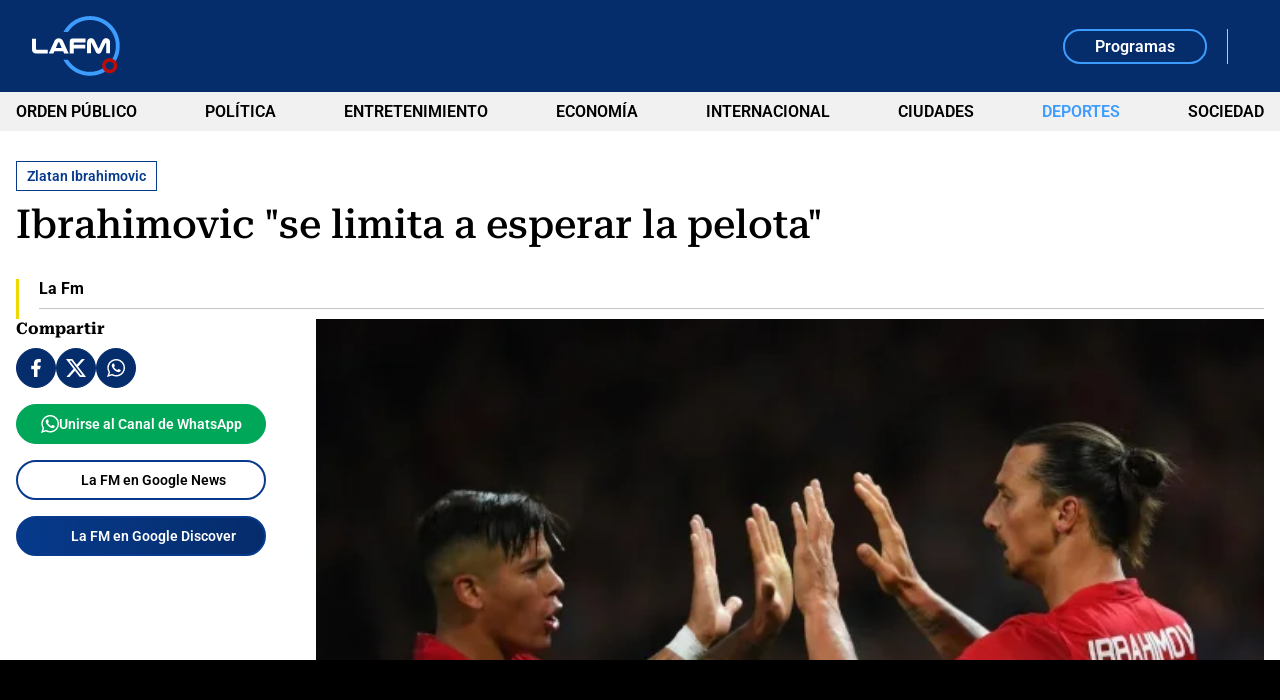

--- FILE ---
content_type: text/html; charset=utf-8
request_url: https://www.lafm.com.co/deportes/ibrahimovic-se-limita-a-esperar-la-pelota-9758
body_size: 15814
content:
<!DOCTYPE html>
<html lang="es">
<head>
    <title>Ibrahimovic &quot;se limita a esperar la pelota&quot;</title>
    
    
    <link rel="preload" as="image" href="https://files.lafm.com.co/assets/public/IBRAHIMOVICROJOUNITEDOFICIAL1.jpg?w=1200" />
    
	
		<script type="text/javascript">
			window.trends = {
				'postId': '9758',
				'postDateTime': '2016-09-30 18:28:18',
				'trendType': 'lafm-s'
			}
		</script>
	


    
            <noscript>
                <link rel="stylesheet" href="https://files.lafm.com.co/__assets/assets/v0.0.0/desktop-news-BlB1GBcK.css" />
            </noscript>
            <link rel="preload" href="https://files.lafm.com.co/__assets/assets/v0.0.0/desktop-news-BlB1GBcK.css" as="style" />
                <style>
                    @font-face{font-family:Roboto;font-style:italic;font-weight:100 900;font-stretch:100%;font-display:swap;src:url(https://files.lafm.com.co/__assets/assets/v0.0.0/fonts/KFO5CnqEu92Fr1Mu53ZEC9_Vu3r1gIhOszmkC3kaWzU-B-UKatGS.woff2) format('woff2');unicode-range:U+0460-052F,U+1C80-1C8A,U+20B4,U+2DE0-2DFF,U+A640-A69F,U+FE2E-FE2F}@font-face{font-family:Roboto;font-style:italic;font-weight:100 900;font-stretch:100%;font-display:swap;src:url(https://files.lafm.com.co/__assets/assets/v0.0.0/fonts/KFO5CnqEu92Fr1Mu53ZEC9_Vu3r1gIhOszmkAnkaWzU-BQuZY0ec.woff2) format('woff2');unicode-range:U+0301,U+0400-045F,U+0490-0491,U+04B0-04B1,U+2116}@font-face{font-family:Roboto;font-style:italic;font-weight:100 900;font-stretch:100%;font-display:swap;src:url(https://files.lafm.com.co/__assets/assets/v0.0.0/fonts/KFO5CnqEu92Fr1Mu53ZEC9_Vu3r1gIhOszmkCnkaWzU-Cf6Wh-ak.woff2) format('woff2');unicode-range:U+1F00-1FFF}@font-face{font-family:Roboto;font-style:italic;font-weight:100 900;font-stretch:100%;font-display:swap;src:url(https://files.lafm.com.co/__assets/assets/v0.0.0/fonts/KFO5CnqEu92Fr1Mu53ZEC9_Vu3r1gIhOszmkBXkaWzU-NsgT4ukU.woff2) format('woff2');unicode-range:U+0370-0377,U+037A-037F,U+0384-038A,U+038C,U+038E-03A1,U+03A3-03FF}@font-face{font-family:Roboto;font-style:italic;font-weight:100 900;font-stretch:100%;font-display:swap;src:url(https://files.lafm.com.co/__assets/assets/v0.0.0/fonts/KFO5CnqEu92Fr1Mu53ZEC9_Vu3r1gIhOszmkenkaWzU-Dwush0cz.woff2) format('woff2');unicode-range:U+0302-0303,U+0305,U+0307-0308,U+0310,U+0312,U+0315,U+031A,U+0326-0327,U+032C,U+032F-0330,U+0332-0333,U+0338,U+033A,U+0346,U+034D,U+0391-03A1,U+03A3-03A9,U+03B1-03C9,U+03D1,U+03D5-03D6,U+03F0-03F1,U+03F4-03F5,U+2016-2017,U+2034-2038,U+203C,U+2040,U+2043,U+2047,U+2050,U+2057,U+205F,U+2070-2071,U+2074-208E,U+2090-209C,U+20D0-20DC,U+20E1,U+20E5-20EF,U+2100-2112,U+2114-2115,U+2117-2121,U+2123-214F,U+2190,U+2192,U+2194-21AE,U+21B0-21E5,U+21F1-21F2,U+21F4-2211,U+2213-2214,U+2216-22FF,U+2308-230B,U+2310,U+2319,U+231C-2321,U+2336-237A,U+237C,U+2395,U+239B-23B7,U+23D0,U+23DC-23E1,U+2474-2475,U+25AF,U+25B3,U+25B7,U+25BD,U+25C1,U+25CA,U+25CC,U+25FB,U+266D-266F,U+27C0-27FF,U+2900-2AFF,U+2B0E-2B11,U+2B30-2B4C,U+2BFE,U+3030,U+FF5B,U+FF5D,U+1D400-1D7FF,U+1EE00-1EEFF}@font-face{font-family:Roboto;font-style:italic;font-weight:100 900;font-stretch:100%;font-display:swap;src:url(https://files.lafm.com.co/__assets/assets/v0.0.0/fonts/KFO5CnqEu92Fr1Mu53ZEC9_Vu3r1gIhOszmkaHkaWzU-mQQU5nC4.woff2) format('woff2');unicode-range:U+0001-000C,U+000E-001F,U+007F-009F,U+20DD-20E0,U+20E2-20E4,U+2150-218F,U+2190,U+2192,U+2194-2199,U+21AF,U+21E6-21F0,U+21F3,U+2218-2219,U+2299,U+22C4-22C6,U+2300-243F,U+2440-244A,U+2460-24FF,U+25A0-27BF,U+2800-28FF,U+2921-2922,U+2981,U+29BF,U+29EB,U+2B00-2BFF,U+4DC0-4DFF,U+FFF9-FFFB,U+10140-1018E,U+10190-1019C,U+101A0,U+101D0-101FD,U+102E0-102FB,U+10E60-10E7E,U+1D2C0-1D2D3,U+1D2E0-1D37F,U+1F000-1F0FF,U+1F100-1F1AD,U+1F1E6-1F1FF,U+1F30D-1F30F,U+1F315,U+1F31C,U+1F31E,U+1F320-1F32C,U+1F336,U+1F378,U+1F37D,U+1F382,U+1F393-1F39F,U+1F3A7-1F3A8,U+1F3AC-1F3AF,U+1F3C2,U+1F3C4-1F3C6,U+1F3CA-1F3CE,U+1F3D4-1F3E0,U+1F3ED,U+1F3F1-1F3F3,U+1F3F5-1F3F7,U+1F408,U+1F415,U+1F41F,U+1F426,U+1F43F,U+1F441-1F442,U+1F444,U+1F446-1F449,U+1F44C-1F44E,U+1F453,U+1F46A,U+1F47D,U+1F4A3,U+1F4B0,U+1F4B3,U+1F4B9,U+1F4BB,U+1F4BF,U+1F4C8-1F4CB,U+1F4D6,U+1F4DA,U+1F4DF,U+1F4E3-1F4E6,U+1F4EA-1F4ED,U+1F4F7,U+1F4F9-1F4FB,U+1F4FD-1F4FE,U+1F503,U+1F507-1F50B,U+1F50D,U+1F512-1F513,U+1F53E-1F54A,U+1F54F-1F5FA,U+1F610,U+1F650-1F67F,U+1F687,U+1F68D,U+1F691,U+1F694,U+1F698,U+1F6AD,U+1F6B2,U+1F6B9-1F6BA,U+1F6BC,U+1F6C6-1F6CF,U+1F6D3-1F6D7,U+1F6E0-1F6EA,U+1F6F0-1F6F3,U+1F6F7-1F6FC,U+1F700-1F7FF,U+1F800-1F80B,U+1F810-1F847,U+1F850-1F859,U+1F860-1F887,U+1F890-1F8AD,U+1F8B0-1F8BB,U+1F8C0-1F8C1,U+1F900-1F90B,U+1F93B,U+1F946,U+1F984,U+1F996,U+1F9E9,U+1FA00-1FA6F,U+1FA70-1FA7C,U+1FA80-1FA89,U+1FA8F-1FAC6,U+1FACE-1FADC,U+1FADF-1FAE9,U+1FAF0-1FAF8,U+1FB00-1FBFF}@font-face{font-family:Roboto;font-style:italic;font-weight:100 900;font-stretch:100%;font-display:swap;src:url(https://files.lafm.com.co/__assets/assets/v0.0.0/fonts/KFO5CnqEu92Fr1Mu53ZEC9_Vu3r1gIhOszmkCXkaWzU-LqXHS6oa.woff2) format('woff2');unicode-range:U+0102-0103,U+0110-0111,U+0128-0129,U+0168-0169,U+01A0-01A1,U+01AF-01B0,U+0300-0301,U+0303-0304,U+0308-0309,U+0323,U+0329,U+1EA0-1EF9,U+20AB}@font-face{font-family:Roboto;font-style:italic;font-weight:100 900;font-stretch:100%;font-display:swap;src:url(https://files.lafm.com.co/__assets/assets/v0.0.0/fonts/KFO5CnqEu92Fr1Mu53ZEC9_Vu3r1gIhOszmkCHkaWzU-cqKqHPSO.woff2) format('woff2');unicode-range:U+0100-02BA,U+02BD-02C5,U+02C7-02CC,U+02CE-02D7,U+02DD-02FF,U+0304,U+0308,U+0329,U+1D00-1DBF,U+1E00-1E9F,U+1EF2-1EFF,U+2020,U+20A0-20AB,U+20AD-20C0,U+2113,U+2C60-2C7F,U+A720-A7FF}@font-face{font-family:Roboto;font-style:italic;font-weight:100 900;font-stretch:100%;font-display:swap;src:url(https://files.lafm.com.co/__assets/assets/v0.0.0/fonts/KFO5CnqEu92Fr1Mu53ZEC9_Vu3r1gIhOszmkBnka-HlDuTyNj.woff2) format('woff2');unicode-range:U+0000-00FF,U+0131,U+0152-0153,U+02BB-02BC,U+02C6,U+02DA,U+02DC,U+0304,U+0308,U+0329,U+2000-206F,U+20AC,U+2122,U+2191,U+2193,U+2212,U+2215,U+FEFF,U+FFFD}@font-face{font-family:Roboto;font-style:normal;font-weight:100 900;font-stretch:100%;font-display:swap;src:url(https://files.lafm.com.co/__assets/assets/v0.0.0/fonts/KFO7CnqEu92Fr1ME7kSn66aGLdTylUAMa3GUBGEe-3VVPul60.woff2) format('woff2');unicode-range:U+0460-052F,U+1C80-1C8A,U+20B4,U+2DE0-2DFF,U+A640-A69F,U+FE2E-FE2F}@font-face{font-family:Roboto;font-style:normal;font-weight:100 900;font-stretch:100%;font-display:swap;src:url(https://files.lafm.com.co/__assets/assets/v0.0.0/fonts/KFO7CnqEu92Fr1ME7kSn66aGLdTylUAMa3iUBGEe-B1tIhOr4.woff2) format('woff2');unicode-range:U+0301,U+0400-045F,U+0490-0491,U+04B0-04B1,U+2116}@font-face{font-family:Roboto;font-style:normal;font-weight:100 900;font-stretch:100%;font-display:swap;src:url(https://files.lafm.com.co/__assets/assets/v0.0.0/fonts/KFO7CnqEu92Fr1ME7kSn66aGLdTylUAMa3CUBGEe-DnPa8eh0.woff2) format('woff2');unicode-range:U+1F00-1FFF}@font-face{font-family:Roboto;font-style:normal;font-weight:100 900;font-stretch:100%;font-display:swap;src:url(https://files.lafm.com.co/__assets/assets/v0.0.0/fonts/KFO7CnqEu92Fr1ME7kSn66aGLdTylUAMa3-UBGEe-iaUSDqqS.woff2) format('woff2');unicode-range:U+0370-0377,U+037A-037F,U+0384-038A,U+038C,U+038E-03A1,U+03A3-03FF}@font-face{font-family:Roboto;font-style:normal;font-weight:100 900;font-stretch:100%;font-display:swap;src:url(https://files.lafm.com.co/__assets/assets/v0.0.0/fonts/KFO7CnqEu92Fr1ME7kSn66aGLdTylUAMawCUBGEe-CBNGtO38.woff2) format('woff2');unicode-range:U+0302-0303,U+0305,U+0307-0308,U+0310,U+0312,U+0315,U+031A,U+0326-0327,U+032C,U+032F-0330,U+0332-0333,U+0338,U+033A,U+0346,U+034D,U+0391-03A1,U+03A3-03A9,U+03B1-03C9,U+03D1,U+03D5-03D6,U+03F0-03F1,U+03F4-03F5,U+2016-2017,U+2034-2038,U+203C,U+2040,U+2043,U+2047,U+2050,U+2057,U+205F,U+2070-2071,U+2074-208E,U+2090-209C,U+20D0-20DC,U+20E1,U+20E5-20EF,U+2100-2112,U+2114-2115,U+2117-2121,U+2123-214F,U+2190,U+2192,U+2194-21AE,U+21B0-21E5,U+21F1-21F2,U+21F4-2211,U+2213-2214,U+2216-22FF,U+2308-230B,U+2310,U+2319,U+231C-2321,U+2336-237A,U+237C,U+2395,U+239B-23B7,U+23D0,U+23DC-23E1,U+2474-2475,U+25AF,U+25B3,U+25B7,U+25BD,U+25C1,U+25CA,U+25CC,U+25FB,U+266D-266F,U+27C0-27FF,U+2900-2AFF,U+2B0E-2B11,U+2B30-2B4C,U+2BFE,U+3030,U+FF5B,U+FF5D,U+1D400-1D7FF,U+1EE00-1EEFF}@font-face{font-family:Roboto;font-style:normal;font-weight:100 900;font-stretch:100%;font-display:swap;src:url(https://files.lafm.com.co/__assets/assets/v0.0.0/fonts/KFO7CnqEu92Fr1ME7kSn66aGLdTylUAMaxKUBGEe-Bm5C9Z0M.woff2) format('woff2');unicode-range:U+0001-000C,U+000E-001F,U+007F-009F,U+20DD-20E0,U+20E2-20E4,U+2150-218F,U+2190,U+2192,U+2194-2199,U+21AF,U+21E6-21F0,U+21F3,U+2218-2219,U+2299,U+22C4-22C6,U+2300-243F,U+2440-244A,U+2460-24FF,U+25A0-27BF,U+2800-28FF,U+2921-2922,U+2981,U+29BF,U+29EB,U+2B00-2BFF,U+4DC0-4DFF,U+FFF9-FFFB,U+10140-1018E,U+10190-1019C,U+101A0,U+101D0-101FD,U+102E0-102FB,U+10E60-10E7E,U+1D2C0-1D2D3,U+1D2E0-1D37F,U+1F000-1F0FF,U+1F100-1F1AD,U+1F1E6-1F1FF,U+1F30D-1F30F,U+1F315,U+1F31C,U+1F31E,U+1F320-1F32C,U+1F336,U+1F378,U+1F37D,U+1F382,U+1F393-1F39F,U+1F3A7-1F3A8,U+1F3AC-1F3AF,U+1F3C2,U+1F3C4-1F3C6,U+1F3CA-1F3CE,U+1F3D4-1F3E0,U+1F3ED,U+1F3F1-1F3F3,U+1F3F5-1F3F7,U+1F408,U+1F415,U+1F41F,U+1F426,U+1F43F,U+1F441-1F442,U+1F444,U+1F446-1F449,U+1F44C-1F44E,U+1F453,U+1F46A,U+1F47D,U+1F4A3,U+1F4B0,U+1F4B3,U+1F4B9,U+1F4BB,U+1F4BF,U+1F4C8-1F4CB,U+1F4D6,U+1F4DA,U+1F4DF,U+1F4E3-1F4E6,U+1F4EA-1F4ED,U+1F4F7,U+1F4F9-1F4FB,U+1F4FD-1F4FE,U+1F503,U+1F507-1F50B,U+1F50D,U+1F512-1F513,U+1F53E-1F54A,U+1F54F-1F5FA,U+1F610,U+1F650-1F67F,U+1F687,U+1F68D,U+1F691,U+1F694,U+1F698,U+1F6AD,U+1F6B2,U+1F6B9-1F6BA,U+1F6BC,U+1F6C6-1F6CF,U+1F6D3-1F6D7,U+1F6E0-1F6EA,U+1F6F0-1F6F3,U+1F6F7-1F6FC,U+1F700-1F7FF,U+1F800-1F80B,U+1F810-1F847,U+1F850-1F859,U+1F860-1F887,U+1F890-1F8AD,U+1F8B0-1F8BB,U+1F8C0-1F8C1,U+1F900-1F90B,U+1F93B,U+1F946,U+1F984,U+1F996,U+1F9E9,U+1FA00-1FA6F,U+1FA70-1FA7C,U+1FA80-1FA89,U+1FA8F-1FAC6,U+1FACE-1FADC,U+1FADF-1FAE9,U+1FAF0-1FAF8,U+1FB00-1FBFF}@font-face{font-family:Roboto;font-style:normal;font-weight:100 900;font-stretch:100%;font-display:swap;src:url(https://files.lafm.com.co/__assets/assets/v0.0.0/fonts/KFO7CnqEu92Fr1ME7kSn66aGLdTylUAMa3OUBGEe-24ctNiOc.woff2) format('woff2');unicode-range:U+0102-0103,U+0110-0111,U+0128-0129,U+0168-0169,U+01A0-01A1,U+01AF-01B0,U+0300-0301,U+0303-0304,U+0308-0309,U+0323,U+0329,U+1EA0-1EF9,U+20AB}@font-face{font-family:Roboto;font-style:normal;font-weight:100 900;font-stretch:100%;font-display:swap;src:url(https://files.lafm.com.co/__assets/assets/v0.0.0/fonts/KFO7CnqEu92Fr1ME7kSn66aGLdTylUAMa3KUBGEe-Dqr_DJ6L.woff2) format('woff2');unicode-range:U+0100-02BA,U+02BD-02C5,U+02C7-02CC,U+02CE-02D7,U+02DD-02FF,U+0304,U+0308,U+0329,U+1D00-1DBF,U+1E00-1E9F,U+1EF2-1EFF,U+2020,U+20A0-20AB,U+20AD-20C0,U+2113,U+2C60-2C7F,U+A720-A7FF}@font-face{font-family:Roboto;font-style:normal;font-weight:100 900;font-stretch:100%;font-display:swap;src:url(https://files.lafm.com.co/__assets/assets/v0.0.0/fonts/KFO7CnqEu92Fr1ME7kSn66aGLdTylUAMa3yUBA-CHnqiQTt.woff2) format('woff2');unicode-range:U+0000-00FF,U+0131,U+0152-0153,U+02BB-02BC,U+02C6,U+02DA,U+02DC,U+0304,U+0308,U+0329,U+2000-206F,U+20AC,U+2122,U+2191,U+2193,U+2212,U+2215,U+FEFF,U+FFFD}@font-face{font-family:'Roboto Serif';font-style:italic;font-weight:100 900;font-stretch:100%;font-display:swap;src:url(https://files.lafm.com.co/__assets/assets/v0.0.0/fonts/R705jywflP6FLr3gZx7K8UyEVQnyR1E7VN-f51xYuGCQepO9CRLLcmv0wAqC-w8kpEzi-QgM6SVM7.woff2) format('woff2');unicode-range:U+0460-052F,U+1C80-1C8A,U+20B4,U+2DE0-2DFF,U+A640-A69F,U+FE2E-FE2F}@font-face{font-family:'Roboto Serif';font-style:italic;font-weight:100 900;font-stretch:100%;font-display:swap;src:url(https://files.lafm.com.co/__assets/assets/v0.0.0/fonts/R705jywflP6FLr3gZx7K8UyEVQnyR1E7VN-f51xYuGCQepO9CRLLcmv0wAqC-wYkpEzi-C1q6CCsV.woff2) format('woff2');unicode-range:U+0301,U+0400-045F,U+0490-0491,U+04B0-04B1,U+2116}@font-face{font-family:'Roboto Serif';font-style:italic;font-weight:100 900;font-stretch:100%;font-display:swap;src:url(https://files.lafm.com.co/__assets/assets/v0.0.0/fonts/R705jywflP6FLr3gZx7K8UyEVQnyR1E7VN-f51xYuGCQepO9CRLLcmv0wAqC-w0kpEzi-CBths53y.woff2) format('woff2');unicode-range:U+0102-0103,U+0110-0111,U+0128-0129,U+0168-0169,U+01A0-01A1,U+01AF-01B0,U+0300-0301,U+0303-0304,U+0308-0309,U+0323,U+0329,U+1EA0-1EF9,U+20AB}@font-face{font-family:'Roboto Serif';font-style:italic;font-weight:100 900;font-stretch:100%;font-display:swap;src:url(https://files.lafm.com.co/__assets/assets/v0.0.0/fonts/R705jywflP6FLr3gZx7K8UyEVQnyR1E7VN-f51xYuGCQepO9CRLLcmv0wAqC-wwkpEzi-ChoiTxwB.woff2) format('woff2');unicode-range:U+0100-02BA,U+02BD-02C5,U+02C7-02CC,U+02CE-02D7,U+02DD-02FF,U+0304,U+0308,U+0329,U+1D00-1DBF,U+1E00-1E9F,U+1EF2-1EFF,U+2020,U+20A0-20AB,U+20AD-20C0,U+2113,U+2C60-2C7F,U+A720-A7FF}@font-face{font-family:'Roboto Serif';font-style:italic;font-weight:100 900;font-stretch:100%;font-display:swap;src:url(https://files.lafm.com.co/__assets/assets/v0.0.0/fonts/R705jywflP6FLr3gZx7K8UyEVQnyR1E7VN-f51xYuGCQepO9CRLLcmv0wAqC-wIkpA-Bs-uwrH4.woff2) format('woff2');unicode-range:U+0000-00FF,U+0131,U+0152-0153,U+02BB-02BC,U+02C6,U+02DA,U+02DC,U+0304,U+0308,U+0329,U+2000-206F,U+20AC,U+2122,U+2191,U+2193,U+2212,U+2215,U+FEFF,U+FFFD}@font-face{font-family:'Roboto Serif';font-style:normal;font-weight:100 900;font-stretch:100%;font-display:swap;src:url(https://files.lafm.com.co/__assets/assets/v0.0.0/fonts/R707jywflP6FLr3gZx7K8UyuXDs9zVwDmXCb8lxYgmuimXPEWoRldX48gtLKywA8oA-BaSB-d5J.woff2) format('woff2');unicode-range:U+0460-052F,U+1C80-1C8A,U+20B4,U+2DE0-2DFF,U+A640-A69F,U+FE2E-FE2F}@font-face{font-family:'Roboto Serif';font-style:normal;font-weight:100 900;font-stretch:100%;font-display:swap;src:url(https://files.lafm.com.co/__assets/assets/v0.0.0/fonts/R707jywflP6FLr3gZx7K8UyuXDs9zVwDmXCb8lxYgmuimXPEWoRldX48gtLDywA8oA-C5r5YN1i.woff2) format('woff2');unicode-range:U+0301,U+0400-045F,U+0490-0491,U+04B0-04B1,U+2116}@font-face{font-family:'Roboto Serif';font-style:normal;font-weight:100 900;font-stretch:100%;font-display:swap;src:url(https://files.lafm.com.co/__assets/assets/v0.0.0/fonts/R707jywflP6FLr3gZx7K8UyuXDs9zVwDmXCb8lxYgmuimXPEWoRldX48gtLIywA8oA-CPO3nJDO.woff2) format('woff2');unicode-range:U+0102-0103,U+0110-0111,U+0128-0129,U+0168-0169,U+01A0-01A1,U+01AF-01B0,U+0300-0301,U+0303-0304,U+0308-0309,U+0323,U+0329,U+1EA0-1EF9,U+20AB}@font-face{font-family:'Roboto Serif';font-style:normal;font-weight:100 900;font-stretch:100%;font-display:swap;src:url(https://files.lafm.com.co/__assets/assets/v0.0.0/fonts/R707jywflP6FLr3gZx7K8UyuXDs9zVwDmXCb8lxYgmuimXPEWoRldX48gtLJywA8oA-BZ3zpMiW.woff2) format('woff2');unicode-range:U+0100-02BA,U+02BD-02C5,U+02C7-02CC,U+02CE-02D7,U+02DD-02FF,U+0304,U+0308,U+0329,U+1D00-1DBF,U+1E00-1E9F,U+1EF2-1EFF,U+2020,U+20A0-20AB,U+20AD-20C0,U+2113,U+2C60-2C7F,U+A720-A7FF}@font-face{font-family:'Roboto Serif';font-style:normal;font-weight:100 900;font-stretch:100%;font-display:swap;src:url(https://files.lafm.com.co/__assets/assets/v0.0.0/fonts/R707jywflP6FLr3gZx7K8UyuXDs9zVwDmXCb8lxYgmuimXPEWoRldX48gtLHywA-Bz8Ox1bI.woff2) format('woff2');unicode-range:U+0000-00FF,U+0131,U+0152-0153,U+02BB-02BC,U+02C6,U+02DA,U+02DC,U+0304,U+0308,U+0329,U+2000-206F,U+20AC,U+2122,U+2191,U+2193,U+2212,U+2215,U+FEFF,U+FFFD}@font-face{font-family:'Roboto Slab';font-style:normal;font-weight:100 900;font-display:swap;src:url(https://files.lafm.com.co/__assets/assets/v0.0.0/fonts/BngMUXZYTXPIvIBgJJSb6ufA5qW54A-BH54svm2.woff2) format('woff2');unicode-range:U+0460-052F,U+1C80-1C8A,U+20B4,U+2DE0-2DFF,U+A640-A69F,U+FE2E-FE2F}@font-face{font-family:'Roboto Slab';font-style:normal;font-weight:100 900;font-display:swap;src:url(https://files.lafm.com.co/__assets/assets/v0.0.0/fonts/BngMUXZYTXPIvIBgJJSb6ufJ5qW54A-BzUUW08o.woff2) format('woff2');unicode-range:U+0301,U+0400-045F,U+0490-0491,U+04B0-04B1,U+2116}@font-face{font-family:'Roboto Slab';font-style:normal;font-weight:100 900;font-display:swap;src:url(https://files.lafm.com.co/__assets/assets/v0.0.0/fonts/BngMUXZYTXPIvIBgJJSb6ufB5qW54A-BuTi-Xi5.woff2) format('woff2');unicode-range:U+1F00-1FFF}@font-face{font-family:'Roboto Slab';font-style:normal;font-weight:100 900;font-display:swap;src:url(https://files.lafm.com.co/__assets/assets/v0.0.0/fonts/BngMUXZYTXPIvIBgJJSb6ufO5qW54A-CGMhFIa2.woff2) format('woff2');unicode-range:U+0370-0377,U+037A-037F,U+0384-038A,U+038C,U+038E-03A1,U+03A3-03FF}@font-face{font-family:'Roboto Slab';font-style:normal;font-weight:100 900;font-display:swap;src:url(https://files.lafm.com.co/__assets/assets/v0.0.0/fonts/BngMUXZYTXPIvIBgJJSb6ufC5qW54A-o378VNJM.woff2) format('woff2');unicode-range:U+0102-0103,U+0110-0111,U+0128-0129,U+0168-0169,U+01A0-01A1,U+01AF-01B0,U+0300-0301,U+0303-0304,U+0308-0309,U+0323,U+0329,U+1EA0-1EF9,U+20AB}@font-face{font-family:'Roboto Slab';font-style:normal;font-weight:100 900;font-display:swap;src:url(https://files.lafm.com.co/__assets/assets/v0.0.0/fonts/BngMUXZYTXPIvIBgJJSb6ufD5qW54A-DFXT9gkm.woff2) format('woff2');unicode-range:U+0100-02BA,U+02BD-02C5,U+02C7-02CC,U+02CE-02D7,U+02DD-02FF,U+0304,U+0308,U+0329,U+1D00-1DBF,U+1E00-1E9F,U+1EF2-1EFF,U+2020,U+20A0-20AB,U+20AD-20C0,U+2113,U+2C60-2C7F,U+A720-A7FF}@font-face{font-family:'Roboto Slab';font-style:normal;font-weight:100 900;font-display:swap;src:url(https://files.lafm.com.co/__assets/assets/v0.0.0/fonts/BngMUXZYTXPIvIBgJJSb6ufN5qU-NGSZfXMW.woff2) format('woff2');unicode-range:U+0000-00FF,U+0131,U+0152-0153,U+02BB-02BC,U+02C6,U+02DA,U+02DC,U+0304,U+0308,U+0329,U+2000-206F,U+20AC,U+2122,U+2191,U+2193,U+2212,U+2215,U+FEFF,U+FFFD}
                </style>
    
    <meta charset="utf-8" />
<meta http-equiv="x-ua-compatible" content="ie=edge">
<meta name="viewport" content="width=device-width, initial-scale=1.0">
<meta name="author" content="La FM" />
<meta name="version" content="0.0.37.0" />
	<meta name="description" content=" Foto oficial del Manchester United. Michael Owen, ex-estrella del Manchester United, ha sido cr&#xED;tico con el delantero sueco. Mientras el controvertido del..." />
	<meta name="keywords" content="Zlatan Ibrahimovic, Manchester United" />
	<meta name="news_keywords" content="Zlatan Ibrahimovic, Manchester United" />
	<link href="https://www.lafm.com.co/deportes/ibrahimovic-se-limita-a-esperar-la-pelota-9758" rel="canonical">

	<link rel="amphtml" href="https://amp.lafm.com.co/deportes/ibrahimovic-se-limita-a-esperar-la-pelota-9758">
	<meta name="robots" content="index, follow, max-image-preview:large">
		<meta name="googlebot" content="index, follow">

            <meta name="twitter:card" content="summary_large_image" />
            <meta name="twitter:site" content="@lafm" />
            <meta name="twitter:creator" content="@lafm" />
            <meta name="twitter:title" content="Ibrahimovic &quot;se limita a esperar la pelota&quot;" />
            <meta name="twitter:description" content=" Foto oficial del Manchester United. Michael Owen, ex-estrella del Manchester United, ha sido cr&#xED;tico con el delantero sueco. Mientras el controvertido del..." />
            <meta name="twitter:image" content="https://files.lafm.com.co/assets/public/IBRAHIMOVICROJOUNITEDOFICIAL1.jpg?w=1280" />

    <meta property="og:site_name" content="La FM">
    <meta property="og:title" content="Ibrahimovic &quot;se limita a esperar la pelota&quot;" />
    <meta property="og:type" content="article" />
    <meta property="og:url" content="https://www.lafm.com.co/deportes/ibrahimovic-se-limita-a-esperar-la-pelota-9758" />
    <meta property="og:image" content="https://files.lafm.com.co/assets/public/IBRAHIMOVICROJOUNITEDOFICIAL1.jpg?w=1280" />
    <meta property="og:image:type" content="image/jpeg" />
    <meta property="og:image:alt" content="Ibrahimovic &quot;se limita a esperar la pelota&quot;" />
    <meta property="og:image:width" content="600" />
    <meta property="og:image:height" content="418" />
    <meta property="og:description" content=" Foto oficial del Manchester United. Michael Owen, ex-estrella del Manchester United, ha sido cr&#xED;tico con el delantero sueco. Mientras el controvertido del..." />
    <meta property="og:locale" content="es_CO" />
    <!--Whatsapp-->
    <meta property="og:image" content="https://files.lafm.com.co/assets/public/IBRAHIMOVICROJOUNITEDOFICIAL1.jpg?w=400&amp;r=1_1" />
    <meta property="og:image:type" content="image/jpeg" />



<link rel="apple-touch-icon" sizes="180x180" href="https://files.lafm.com.co/__assets/favicon/apple-touch-icon.png" />
<link rel="shortcut icon" href="https://files.lafm.com.co/__assets/favicon/favicon.ico" />
<link rel="icon" type="image/svg+xml" href="https://files.lafm.com.co/__assets/favicon/favicon.svg" />

    <meta property="article:published_time" content="2016-09-30T18:28:18.0000000&#x2B;00:00" />
    <meta property="article:modified_time" content="2016-09-30T18:29:09.0000000&#x2B;00:00" />
        <meta property="mrf:authors" content="La Fm" />
        <meta property="mrf:tags" content="contentType:Artículo;tags:Zlatan Ibrahimovic;tags:Manchester United" />
        <meta property="mrf:sections" content="Deportes">


	<script type="application/ld&#x2B;json">
		{"@id":"https://www.lafm.com.co/#publisher","name":"La FM","logo":{"url":"https://files.lafm.com.co/img/lafm-logo-post.jpg","width":89,"height":60,"@context":"http://schema.org","@type":"ImageObject"},"url":"https://www.lafm.com.co","sameAs":["https://www.facebook.com/lafmcolombia","https://www.youtube.com/channel/UC6GkkHjigCzoVgvtYg8UB9g","https://x.com/lafm","https://www.instagram.com/lafmoficial","https://www.linkedin.com/company/la-fm"],"address":{"streetAddress":"Calle 37 # 13a-19","addressLocality":"Bogotá D.C","postalCode":"110311","addressRegion":"Bogotá D.C","addressCountry":"CO","@context":"http://schema.org","@type":"PostalAddress"},"@context":"http://schema.org","@type":"NewsMediaOrganization"}
	</script>
	<script type="application/ld&#x2B;json">
		{"itemListElement":[{"position":1,"name":"Deportes","item":"https://www.lafm.com.co/deportes","@context":"http://schema.org","@type":"ListItem"},{"position":2,"name":"Ibrahimovic \"se limita a esperar la pelota\"","@context":"http://schema.org","@type":"ListItem"}],"@context":"http://schema.org","@type":"BreadcrumbList"}
	</script>
	<script type="application/ld&#x2B;json">
		{"headline":"Ibrahimovic \"se limita a esperar la pelota\"","articleSection":"Deportes","datePublished":"2016-09-30T18:28:18+00:00","dateModified":"2016-09-30T18:29:09+00:00","publisher":{"@id":"https://www.lafm.com.co/#publisher"},"image":[{"url":"https://files.lafm.com.co/assets/public/IBRAHIMOVICROJOUNITEDOFICIAL1.jpg","width":600,"height":418,"@context":"http://schema.org","@type":"ImageObject"},{"url":"https://files.lafm.com.co/assets/public/IBRAHIMOVICROJOUNITEDOFICIAL1.jpg?r=4_3","width":557,"height":418,"@context":"http://schema.org","@type":"ImageObject"},{"url":"https://files.lafm.com.co/assets/public/IBRAHIMOVICROJOUNITEDOFICIAL1.jpg?r=1_1","width":418,"height":418,"@context":"http://schema.org","@type":"ImageObject"}],"author":[{"name":"La Fm","url":"https://www.lafm.com.co/autores/la-fm-1","@context":"http://schema.org","@type":"Person"}],"wordCount":132,"url":"https://www.lafm.com.co/deportes/ibrahimovic-se-limita-a-esperar-la-pelota-9758","mainEntityOfPage":"https://www.lafm.com.co/deportes/ibrahimovic-se-limita-a-esperar-la-pelota-9758","speakable":{"xPath":["/html/head/title","/html/head/meta[@name='description']/@content"],"@context":"http://schema.org","@type":"SpeakableSpecification"},"@context":"http://schema.org","@type":"NewsArticle"}
	</script>

    <script src="//i.e-planning.net/layers/hbdfp.js" id="hbepl" data-isv="us.img.e-planning.net" data-sv="ads.us.e-planning.net" data-ci="2a4fe" data-proxy=true></script>

            <script>
            dataLayer = [{
                'isMobile': false,
                'postId': '9758',
                'postDateTime': '2016-09-30 18:28:18',
            }];
        </script>
<!-- Google Tag Manager -->
<script>
    (function (w, d, s, l, i) {
        w[l] = w[l] || []; w[l].push({
            'gtm.start':
                new Date().getTime(), event: 'gtm.js'
        }); var f = d.getElementsByTagName(s)[0],
            j = d.createElement(s), dl = l != 'dataLayer' ? '&l=' + l : ''; j.async = true; j.src =
                'https://www.googletagmanager.com/gtm.js?id=' + i + dl; f.parentNode.insertBefore(j, f);
    })(window, document, 'script', 'dataLayer', 'GTM-58HN4MLH');</script>
<!-- End Google Tag Manager -->
    <script>
        var youtubeIframeReady = false;
        function onYouTubeIframeAPIReady() {
            youtubeIframeReady = true;
        }
    </script>
</head>
<body>
        <!-- Google Tag Manager (noscript) -->
        <noscript>
            <iframe src="https://www.googletagmanager.com/ns.html?id=GTM-58HN4MLH"
                    height="0" width="0" style="display:none;visibility:hidden" title="ga"></iframe>
        </noscript>
        <!-- End Google Tag Manager (noscript) -->
    <style id="loading-styles">
	.loading_screen {
		background: linear-gradient(to bottom, #f9f9f9 10%, #eeeff3 100%);
		left: 0;
		height: 100%;
		position: fixed;
		top: 0;
		width: 100%;
		z-index: 10000;
		display: flex;
		flex-direction: column;
		justify-content: center;
		align-items: center;
	}

	.loader svg {
		width: 160px;
		height: 110px;
		padding: 2px;
		background: transparent;
	}

		.loader svg .cls-1 {
			animation: pulse-fill-cls1 1.5s infinite;
		}

		.loader svg .cls-2 {
			animation: pulse-fill-cls2 1.5s infinite;
		}

		.loader svg .cls-3 {
			animation: pulse-fill-cls3 1.5s infinite;
		}

	@keyframes pulse-fill-cls1 {
		0%, 100% {
			fill: #3c9dff;
		}

		50% {
			fill: #90caff;
		}
	}

	@keyframes pulse-fill-cls2 {
		0%, 100% {
			fill: #073a8c;
		}

		50% {
			fill: #4a6fb3;
		}
	}

	@keyframes pulse-fill-cls3 {
		0%, 100% {
			fill: #be0c07;
		}

		50% {
			fill: #ff6f60;
		}
	}

</style>
<style id="hide-principal">
	#principal-html {
		display: none;
	}
</style>

<div class="loading_screen">
	<div class="loader">
		<svg id="Layer_1" data-name="Layer 1" xmlns="http://www.w3.org/2000/svg" viewBox="0 0 500.1 340.3">
			<g>
				<path class="cls-2" d="M27.6,213.5c-5.2,0-9.5-.6-13.1-1.7-3.5-1.1-6.4-2.8-8.5-5.1-2.1-2.3-3.6-5.2-4.6-8.6-.9-3.5-1.4-7.5-1.4-12.1v-57h22.8v54.9c0,3.1.5,5.2,1.6,6.3,1,1.1,3,1.7,5.9,1.7h58.7v21.6H27.6Z" />
				<path class="cls-2" d="M207.2,209.7c.3.7.6,1.3.8,1.9s.4,1.2.6,1.9h-25.5c-.2-.6-.3-1.1-.5-1.6s-.3-.9-.5-1.3l-4.5-10.3h-50l-4.4,10.1c-.2.5-.3,1-.5,1.5s-.3,1-.4,1.5h-26.2c.2-.7.4-1.3.6-1.9s.5-1.2.8-1.9l30.3-67.1c2.4-5.3,5.6-9.2,9.5-11.8s8.9-3.9,15-3.9,10.9,1.3,14.8,3.9c4,2.6,7.2,6.5,9.6,11.8l30.5,67.2ZM169.3,181.7l-13-30.3c-.4-.9-1-1.6-1.6-2-.7-.4-1.4-.6-2.3-.6-.8,0-1.5.2-2.1.6-.7.4-1.2,1.1-1.6,2.1l-12.9,30.3h33.5v-.1Z" />
			</g>
			<g>
				<path class="cls-2" d="M304.2,128v22.4h-62.8c-2.3,0-3.5,1.3-3.5,3.8v9.1h65.9v21h-65.9v28.3h-22.6v-69.1c0-10.3,5.1-15.5,15.3-15.5h73.6Z" />
				<path class="cls-2" d="M379.1,214.3c-3,0-5.8-.6-8.4-1.9-2.6-1.2-4.5-3.2-5.9-5.9l-25.6-53.2c-.3-.7-.8-1-1.6-1-.5,0-1,.2-1.4.6-.4.4-.6.9-.6,1.7v57.9h-21.8v-61.9c0-4.8.7-8.7,2.1-11.8s3.3-5.6,5.8-7.6c1.9-1.5,4.1-2.7,6.6-3.7s5.2-1.4,8.2-1.4c5.3,0,9.7,1.5,13.1,4.4s6.2,6.7,8.3,11.4l19.1,41.5c.4,1.1,1.1,1.6,2.1,1.6s1.7-.5,2.1-1.6l19.1-41.5c2.2-4.7,4.9-8.5,8.3-11.4,3.3-2.9,7.7-4.4,13.1-4.4,3,0,5.7.5,8.2,1.4,2.5,1,4.6,2.2,6.6,3.7,2.5,2,4.4,4.5,5.8,7.6s2.1,7,2.1,11.8v61.9h-21.8v-57.9c0-.8-.2-1.3-.6-1.7s-.9-.6-1.4-.6c-.8,0-1.4.3-1.6,1l-25.6,53.2c-1.3,2.7-3.3,4.6-5.9,5.9-2.6,1.3-5.4,1.9-8.4,1.9Z" />
			</g>
			<g>
				<path class="cls-1" d="M420,304.9c-3.1-3.1-5.4-6.7-7-10.7l-.6-1.5-1.4.9c-24.1,15.9-52.2,24.3-81.2,24.3-50.6,0-97.1-25.4-124.4-68.1l-.4-.6h-25.9l1,1.9c1.8,3.3,3.5,6.3,5.3,9.1,31.4,50.1,85.4,80.1,144.4,80.1,34.1,0,67-10.1,95.2-29.2l1.6-1.1-1.7-1.1c-1.7-1-3.4-2.4-4.9-4Z" />
				<path class="cls-1" d="M329.8,0c-29.8,0-59,7.8-84.7,22.5-24.9,14.3-45.9,34.8-60.8,59.3-1.3,2.2-2.6,4.5-4.2,7.3l-1.1,2h25.9l.4-.6c27.3-42.6,73.8-68.1,124.5-68.1,81.5,0,147.8,66.3,147.8,147.8,0,29-8.4,57-24.3,81.2l-.9,1.4,1.5.6c4,1.6,7.6,4,10.7,7,1.5,1.5,2.9,3.2,4.1,5.1l1.1,1.7,1.1-1.6c19.1-28.2,29.2-61.1,29.2-95.2,0-94.1-76.4-170.4-170.3-170.4Z" />
			</g>
			<path class="cls-3" d="M442.3,325.4c-11,0-21.9-4.2-30.2-12.5-8.1-8.1-12.5-18.8-12.5-30.2s4.4-22.2,12.5-30.2c16.7-16.7,43.8-16.7,60.5,0,8.1,8.1,12.5,18.8,12.5,30.2s-4.4,22.2-12.5,30.2c-8.4,8.3-19.4,12.5-30.3,12.5ZM442.3,259.7c-5.9,0-11.8,2.2-16.2,6.7-4.3,4.3-6.7,10.1-6.7,16.2s2.4,11.9,6.7,16.2h0c9,9,23.5,9,32.5,0,4.3-4.3,6.7-10.1,6.7-16.2s-2.4-11.9-6.7-16.2c-4.6-4.5-10.5-6.7-16.3-6.7Z" />
		</svg>
	</div>
</div>
<script>
	var loadingRemoved = false;
	var cleanLoading = function () {
		if (!loadingRemoved) {
			loadingRemoved = true;
			document.getElementById('hide-principal').remove();
			document.getElementsByClassName('loading_screen')[0].remove();
		}
	}
</script>
    <div id="principal-html" class="news-page">
        

    <header v-bind:class="{ 'on-top': isSearchBoxOpen }" data-mrf-recirculation="Header">
        <div class="top">
            <a class="home-link" href="/" aria-label="Ir a Inicio">
                <img class="logo" src="https://files.lafm.com.co/media/logos/2025/10/23/210528/logo-fm-white.svg" alt="Logo La FM" width="0" height="0" />
            </a>
            <div class="actions">
                <a class="btn third" href="/programas" aria-label="Ir a la Sección de Programas">Programas</a>
                <hr class="v" />
                <search-box url="https://files.lafm.com.co/media/logos/2025/10/23/210528/logo-fm-white.svg" :width=0 :height="0"></search-box>
            </div>
        </div>
            <nav class="nav-sections" aria-label="Main Navigation">
                <ul class="menu container">
                        <li>
                            <a href="https://www.lafm.com.co/orden-publico" class=" category-header">Orden P&#xFA;blico</a>
                        </li>
                        <li>
                            <a href="https://www.lafm.com.co/politica" class=" category-header">Pol&#xED;tica</a>
                        </li>
                        <li>
                            <a href="https://www.lafm.com.co/entretenimiento" class=" category-header">Entretenimiento</a>
                        </li>
                        <li>
                            <a href="https://www.lafm.com.co/economia" class=" category-header">Econom&#xED;a</a>
                        </li>
                        <li>
                            <a href="https://www.lafm.com.co/internacional" class=" category-header">Internacional</a>
                        </li>
                        <li>
                            <a href="https://www.lafm.com.co/ciudades" class=" category-header">Ciudades</a>
                        </li>
                        <li>
                            <a href="https://www.lafm.com.co/deportes" class="active category-header">Deportes</a>
                        </li>
                        <li>
                            <a href="https://www.lafm.com.co/sociedad" class=" category-header">Sociedad </a>
                        </li>

                </ul>
            </nav>
        <breaking-news></breaking-news>
    </header>
    <header v-bind:class="{ show: scrollPosition > 131, 'on-top': isSearchBoxOpen }" class="fixed" data-mrf-recirculation="Header">
        <div class="top">
            <div class="wrap">
                <a class="home-link" href="/" aria-label="Ir a Inicio">
                    <img class="logo" src="https://files.lafm.com.co/media/logos/2025/10/23/210528/logo-fm-white.svg" alt="Logo La FM" width="0" height="0" />
                </a>
                <format-date class="date" :format="'MMMM DD, YYYY'"></format-date>
            </div>
                <nav class="breadcrumb" aria-label="Breadcrumb">
                    <ul class="breadcrumb-items">
                            <li>
                                <a href="/">INICIO</a>
                            </li>
                            <li>
                                <a href="/deportes">Deportes</a>
                            </li>
                        <li>
                            <span title="Ibrahimovic &quot;se limita a esperar la pelota&quot;">
                                Ibrahimovic &quot;se limita a esperar la pelota&quot;
                            </span>
                        </li>
                    </ul>
                </nav>
            <button v-if="isGalleryOpen" @click="setGalleryIdx()" aria-label="Cerrar Detalle de Galería">
                <svg class="icon-close" width="1024" height="1024" viewBox="0 0 1024 1024" preserveAspectRatio="xMinYMin" aria-hidden="true" focusable="false"><use href="/ui/v3/icons.svg#icon-close"></use></svg>
            </button>
            <div class="actions" v-else>
                <a class="shows-url" href="/programas" aria-label="Ir a la Sección de Programas">Programas</a>
                <hr class="v" />
                <search-box url="https://files.lafm.com.co/media/logos/2025/10/23/210528/logo-fm-white.svg" :width=0 :height="0"></search-box>
            </div>
        </div>
            <div class="progress-bar" v-if="!isGalleryOpen">
                <div class="progress" :style="{ width: articleBottom + '%'}"></div>
            </div>
        <breaking-news></breaking-news>
    </header>

        
        <main class="wrapper-main">
            

<div class="container news-opening" data-mrf-recirculation="Apertura de Noticia">
    
<div class="complete-kicker">
    

    
        <a class="kicker" href="/noticias/zlatan-ibrahimovic">
            <span class="kicker-title">Zlatan Ibrahimovic</span>
        </a>

</div>
    <h1 class="title">Ibrahimovic &quot;se limita a esperar la pelota&quot;</h1>

<div class="author-date yellow-border">
		<div class="author">

				<a href="/autores/la-fm-1">La Fm</a>

		</div>
		<hr />
	<format-date :date="1475260098000" format="MMMM DD, YYYY - h:mm a"></format-date>
</div></div>

<div class="container news-fold" data-mrf-recirculation="Cuerpo de Noticia">
    
<div class="col-1" v-bind:class="{'has-breaking-news': breakingNewsActive}">
    <div class="sticky">
        
    <div class="news-share">
        <strong>Compartir</strong>
        <ul>
            <li>
                <a href="https://www.facebook.com/share.php?display=page&amp;u=https%3A%2F%2Fwww.lafm.com.co%2Fdeportes%2Fibrahimovic-se-limita-a-esperar-la-pelota-9758" target="_blank" rel="nofollow" class="btn circle" aria-label="Compartir en Facebook">
                    <svg class="icon-facebook" width="573" height="1024" viewBox="0 0 573 1024" preserveAspectRatio="xMinYMin" aria-hidden="true" focusable="false"><use href="/ui/v3/icons.svg#icon-facebook"></use></svg>
                </a>
            </li>
            <li>
                <a href="https://x.com/intent/tweet?text=Ibrahimovic&#x2B;%22se&#x2B;limita&#x2B;a&#x2B;esperar&#x2B;la&#x2B;pelota%22&amp;url=https%3A%2F%2Fwww.lafm.com.co%2Fdeportes%2Fibrahimovic-se-limita-a-esperar-la-pelota-9758&amp;via=lafm" target="_blank" rel="nofollow" class="btn circle" aria-label="Compartir en X">
                    <svg class="icon-x" width="1147" height="1024" viewBox="0 0 1147 1024" preserveAspectRatio="xMinYMin" aria-hidden="true" focusable="false"><use href="/ui/v3/icons.svg#icon-x"></use></svg>
                </a>
            </li>
            <li>
                <a href="https://wa.me/?text=Art%C3%ADculo&#x2B;Ibrahimovic&#x2B;%22se&#x2B;limita&#x2B;a&#x2B;esperar&#x2B;la&#x2B;pelota%22&#x2B;-&#x2B;https%3A%2F%2Fwww.lafm.com.co%2Fdeportes%2Fibrahimovic-se-limita-a-esperar-la-pelota-9758" target="_blank" rel="nofollow" class="btn circle" aria-label="Compartir en WhatsApp">
                    <svg class="icon-whatsapp" width="1024" height="1024" viewBox="0 0 1024 1024" preserveAspectRatio="xMinYMin" aria-hidden="true" focusable="false"><use href="/ui/v3/icons.svg#icon-whatsapp"></use></svg>
                </a>
            </li>
        </ul>
    </div>

            <a href="https://whatsapp.com/channel/0029VZzQ3Di1yT1znn0FkD2l" target="_blank" rel="nofollow" class="whatsapp">
                <svg class="icon-whatsapp" width="1024" height="1024" viewBox="0 0 1024 1024" preserveAspectRatio="xMinYMin" aria-hidden="true" focusable="false"><use href="/ui/v3/icons.svg#icon-whatsapp"></use></svg>
                Unirse al Canal de WhatsApp
            </a>
            <a href="https://news.google.com/publications/CAAqJQgKIh9DQklTRVFnTWFnMEtDMnhoWm0wdVkyOXRMbU52S0FBUAE?ceid=US:es-419&amp;oc=3" target="_blank" rel="nofollow" class="google-news">
                <img class="lazyload"
     width="32"
     height="32"
     src="data:image/svg+xml,%3Csvg xmlns='http://www.w3.org/2000/svg' viewBox='0 0 32 32'%3E%3C/svg%3E"
     data-src="https://files.lafm.com.co/__assets/images/googlenews.svg"
     alt="Google News Icon" />
                La FM en Google News
            </a>
            <a href="https://profile.google.com/cp/CgovbS8wZ3R3d2x5" target="_blank" rel="nofollow" class="google-news discover">
                <img class="lazyload"
     width="32"
     height="32"
     src="data:image/svg+xml,%3Csvg xmlns='http://www.w3.org/2000/svg' viewBox='0 0 32 32'%3E%3C/svg%3E"
     data-src="https://files.lafm.com.co/__assets/images/googlenews.svg"
     alt="Google News Icon" />
                La FM en Google Discover
            </a>
        <div id="gpt-ad-34" class="ad skyscraper"></div>
    </div>
</div>
        <div class="video-image">

<figure class="news-image">
    
    <img alt="IBRAHIMOVICROJOUNITEDOFICIAL1.jpg" src="https://files.lafm.com.co/assets/public/IBRAHIMOVICROJOUNITEDOFICIAL1.jpg?w=1200"
        src="data:image/svg+xml,%3Csvg xmlns='http://www.w3.org/2000/svg' viewBox='0 0 600 418'%3E%3C/svg%3E"
        height="418" width="600"
        onerror="this.src='data:image/svg+xml,%3Csvg xmlns=\'http://www.w3.org/2000/svg\' viewBox=\'0 0 600 418\'%3E%3C/svg%3E'" />
    <noscript>
        <img loading="lazy" alt="IBRAHIMOVICROJOUNITEDOFICIAL1.jpg" src="https://files.lafm.com.co/assets/public/IBRAHIMOVICROJOUNITEDOFICIAL1.jpg?w=480" height="418"
            width="600" />
    </noscript>

</figure>        </div>
    <div class="col-2">
        <article class="news-content">
            <p><em><strong>Foto oficial del Manchester United.</strong></em></p><p><em>Michael Owen, ex-estrella del Manchester United, ha sido crítico con el delantero sueco.</em></p><p>Mientras el controvertido delantero estrella de Mourinho, Zlatan Ibrahimovic, sigue rompiendo las redes en la Premier League, las críticas han aparecido desde la boca de una leyenda de Old Trafford.</p><div class="lazyload" data-mgid="https://jsc.mgid.com/site/758036.js"><div data-type="_mgwidget" data-widget-id="1854375"></div></div><p>"<em>Debido a su altura se sale con la suya y se limita a esperar la pelota en el segundo palo</em>", declaró Owen tras el partido en el que un gol de Ibra fue suficiente para que el United se llevara su primera victoria en la presente Europa League.</p><p>"<em>Los movimientos me dejan un poco decepcionado (...) en el partido contra el Zorya tuvo varios al área en los que se quedó inmovil</em>", agregó el exjugador.</p><p><strong>¿Qué opina sobre estas declaraciones?</strong></p>
            

            

        </article>
            <hr />
    <div class="tags" data-mrf-recirculation="Temas Relacionados">
        <h2 class="subtitle">Temas relacionados</h2>
        <div class="tag-list">
                <a href="/noticias/zlatan-ibrahimovic">Zlatan Ibrahimovic</a>
                    <span class="sep"></span>
                <a href="/noticias/manchester-united">Manchester United</a>
        </div>
    </div>

        
    </div>
    
<div class="col-3">
    <div class="sidebar">
        <div id="gpt-ad-32" class="ad rectangle"></div>
        <trends-multiple></trends-multiple>
        <div id="gpt-ad-33" class="ad rectangle"></div>
    </div>
</div>
</div>
<div class="lazyload container" data-mgid="https://jsc.mgid.com/site/758036.js">
    <div data-type="_mgwidget" data-widget-id="1290931"></div>
</div>

    <section class="grid-news container" data-mrf-recirculation="M&#xE1;s Noticias de Deportes">
        <div class="lafm-title simple">
            <h2 class="title"><a href="/deportes">M&#xE1;s de Deportes</a></h2>
        </div>


	<div class="news-1 gray">
		<div class="info">

        <a class="kicker" href="/noticias/champions-league">
            <span class="kicker-title">Champions League</span>
        </a>
			<h3 class="title">
				<a href="/deportes/luis-suarez-septimo-colombiano-con-doblete-en-la-champions-388327">
					Luis Javier Su&#xE1;rez: s&#xE9;ptimo colombiano en marcar doblete en una Champions League
				</a>
			</h3>
			
    <div class="lead">El delantero llegó a 22 goles con el Sporting de Portugal desde su llegada al equipo el pasado mes de julio.</div>

		</div>

<a class="img-wrap" href="/deportes/luis-suarez-septimo-colombiano-con-doblete-en-la-champions-388327">
    
    <img class="lazyload"
         alt="La FM"
         title="La FM"
         data-src="https://files.lafm.com.co/img/lafm-news-default.jpg"
         src="data:image/svg+xml,%3Csvg xmlns='http://www.w3.org/2000/svg' viewBox='0 0 1280 720'%3E%3C/svg%3E"
         height="720"
         width="1280"
         onerror="this.src='data:image/svg+xml,%3Csvg xmlns=\'http://www.w3.org/2000/svg\' viewBox=\'0 0 1280 720\'%3E%3C/svg%3E'" />
    <noscript>
        <img loading="lazy"
             alt="La FM"
             title="La FM"
             src="https://files.lafm.com.co/img/lafm-news-default.jpg?w=480"
             height="720"
             width="1280" />
    </noscript>

</a>	</div>



	<div class="news-1 ">
		<div class="info">

        <a class="kicker" href="/noticias/superliga">
            <span class="kicker-title">Superliga</span>
        </a>
			<h3 class="title">
				<a href="/deportes/el-campin-define-al-campeon-santa-fe-y-junior-juegan-la-final-de-la-superliga-2026-388138">
					Noche decisiva en El Camp&#xED;n: Santa Fe y Junior disputan la vuelta de la Superliga 2026
				</a>
			</h3>
			

		</div>

<a class="img-wrap" href="/deportes/el-campin-define-al-campeon-santa-fe-y-junior-juegan-la-final-de-la-superliga-2026-388138">
    
    <img class="lazyload"
         alt="el campin define al campeon santa fe y junior juegan la final de la superliga 2026"
         data-src="https://files.lafm.com.co/media/news-images/2026/01/20/125152/el-campin-define-al-campeon-santa-fe-y-junior-juegan-la-final-de-la-superliga-2026-1200x675.jpg"
         src="data:image/svg+xml,%3Csvg xmlns='http://www.w3.org/2000/svg' viewBox='0 0 1200 675'%3E%3C/svg%3E"
         height="675"
         width="1200"
         onerror="this.src='data:image/svg+xml,%3Csvg xmlns=\'http://www.w3.org/2000/svg\' viewBox=\'0 0 1200 675\'%3E%3C/svg%3E'" />
    <noscript>
        <img loading="lazy"
             alt="el campin define al campeon santa fe y junior juegan la final de la superliga 2026"
             src="https://files.lafm.com.co/media/news-images/2026/01/20/125152/el-campin-define-al-campeon-santa-fe-y-junior-juegan-la-final-de-la-superliga-2026-1200x675.jpg?w=480"
             height="675"
             width="1200" />
    </noscript>

</a>	</div>


                <hr class="vert" />

	<div class="news-1 ">
		<div class="info">

        <a class="kicker" href="/noticias/champions-league">
            <span class="kicker-title">Champions League</span>
        </a>
			<h3 class="title">
				<a href="/deportes/luis-suarez-brilla-con-doblete-y-el-sporting-de-lisboa-vence-2-1-al-psg-388270">
					Luis Su&#xE1;rez brilla con doblete y el Sporting de Lisboa vence 2-1 al PSG
				</a>
			</h3>
			

		</div>

<a class="img-wrap" href="/deportes/luis-suarez-brilla-con-doblete-y-el-sporting-de-lisboa-vence-2-1-al-psg-388270">
    
    <img class="lazyload"
         alt="Luis Su&#xE1;rez"
         data-src="https://files.lafm.com.co/media/news-images/2026/01/20/230643/luis-suarez-1200x675.jpg"
         src="data:image/svg+xml,%3Csvg xmlns='http://www.w3.org/2000/svg' viewBox='0 0 1200 675'%3E%3C/svg%3E"
         height="675"
         width="1200"
         onerror="this.src='data:image/svg+xml,%3Csvg xmlns=\'http://www.w3.org/2000/svg\' viewBox=\'0 0 1200 675\'%3E%3C/svg%3E'" />
    <noscript>
        <img loading="lazy"
             alt="Luis Su&#xE1;rez"
             src="https://files.lafm.com.co/media/news-images/2026/01/20/230643/luis-suarez-1200x675.jpg?w=480"
             height="675"
             width="1200" />
    </noscript>

</a>	</div>


                <hr />
                <hr />

	<div class="news-1 ">
		<div class="info">
					<div class="kicker-wrap">
						
        <a class="kicker" href="/noticias/liga-betplay">
            <span class="kicker-title">Liga BetPlay</span>
        </a>

							<div class="media-icon basic"><svg class="icon-play"width="872"height="1024"viewBox="0 0 872 1024"preserveAspectRatio="xMinYMin"aria-hidden="true"focusable="false"><use href="/ui/v3/icons.svg#icon-play"></use></div>
					</div>
			<h3 class="title">
				<a href="/deportes/james-rodriguez-y-el-junior-asi-se-cayo-una-de-las-negociaciones-mas-esperadas-del-futbol-colombiano-388258">
					James Rodr&#xED;guez y el Junior: as&#xED; se cay&#xF3; una de las negociaciones m&#xE1;s esperadas del f&#xFA;tbol colombiano
				</a>
			</h3>
			
    <div class="lead">El contacto entre James Rodríguez y el Junior revivió tras las declaraciones de Fuad Char. Versiones cruzadas y un fichaje que nunca se cerró.</div>

		</div>
	</div>



	<div class="news-1 ">
		<div class="info">
					<div class="kicker-wrap">
						
        <a class="kicker" href="/noticias/liga-betplay">
            <span class="kicker-title">Liga BetPlay</span>
        </a>

					</div>
			<h3 class="title">
				<a href="/deportes/fecha-2-de-la-liga-betplay-2026-horarios-partidos-y-duelos-388221">
					La Liga BetPlay 2026 entra en ritmo: as&#xED; se jugar&#xE1; la fecha 2 del campeonato
				</a>
			</h3>
			
    <div class="lead">Programación de la fecha 2 de la Liga BetPlay 2026: duelos clave del 23 al 26 de enero con clásicos y encuentros cruciales para afianzar posiciones.</div>

		</div>
	</div>


    </section>

<la-fm-shows class="container"></la-fm-shows>

	<section class="videos-section container" data-mrf-recirculation="En Video">
		<div class="lafm-title container">
			<h2 class="title">
				<a href="/videos">
					En video
				</a>
			</h2>
			<a href="/videos" class="btn primary with-icon">
				Más videos
				<svg class="icon-arrow" width="640" height="1024" viewBox="0 0 640 1024" preserveAspectRatio="xMinYMin" aria-hidden="true" focusable="false"><use href="/ui/v3/icons.svg#icon-arrow"></use></svg>
			</a>
		</div>
		<div class="wrap-videos container">
			<div class="videos-list">
				<div class="bg-top hidden"></div>
				<div class="videos" ref="videosListRef">
						<div class="news-2 dark reverse" @click="selectVideo(1)">
							<div class="info">
								<h3 class="title">
									Qu&#xE9; pasa en el cerebro mientras dormimos profundo y por qu&#xE9; es clave para su funcionamiento
								</h3>
							</div>
							<div class="img-wrap" :class="{'playing': selectedVideo == 1}">
								
    <img class="lazyload"
         alt="El sue&#xF1;o profundo permite que el cerebro elimine desechos generados por la actividad mental, seg&#xFA;n explic&#xF3; el m&#xE9;dico Santiago Rojas."
         data-src="https://files.lafm.com.co/media/news-images/2026/01/21/173956/como-el-sueno-profundo-limpia-el-cerebro-segun-medico-1200x675.jpg"
         src="data:image/svg+xml,%3Csvg xmlns='http://www.w3.org/2000/svg' viewBox='0 0 1200 675'%3E%3C/svg%3E"
         height="675"
         width="1200"
         onerror="this.src='data:image/svg+xml,%3Csvg xmlns=\'http://www.w3.org/2000/svg\' viewBox=\'0 0 1200 675\'%3E%3C/svg%3E'" />
    <noscript>
        <img loading="lazy"
             alt="El sue&#xF1;o profundo permite que el cerebro elimine desechos generados por la actividad mental, seg&#xFA;n explic&#xF3; el m&#xE9;dico Santiago Rojas."
             src="https://files.lafm.com.co/media/news-images/2026/01/21/173956/como-el-sueno-profundo-limpia-el-cerebro-segun-medico-1200x675.jpg?w=480"
             height="675"
             width="1200" />
    </noscript>

								<svg width="24" height="24" viewBox="0 0 24 24" class="equalizer" v-if="selectedVideo == 1">
									<rect class="bar bar--1" x="4" y="4" width="3.7" height="8" />
									<rect class="bar bar--2" x="10.2" y="4" width="3.7" height="16" />
									<rect class="bar bar--3" x="16.3" y="4" width="3.7" height="11" />
								</svg>
							</div>
						</div>
						<div class="news-2 dark reverse" @click="selectVideo(2)">
							<div class="info">
								<h3 class="title">
									Celos y salud emocional: cu&#xE1;ndo son normales y cu&#xE1;ndo se convierten en un problema
								</h3>
							</div>
							<div class="img-wrap" :class="{'playing': selectedVideo == 2}">
								
    <img class="lazyload"
         alt="Carlos Enrique Garavito Ariza habl&#xF3; sobre los celos y su relaci&#xF3;n con la salud emocional en el programa Siempre Contigo."
         data-src="https://files.lafm.com.co/media/news-images/2026/01/21/172154/celos-y-salud-mental-cuando-son-normales-y-cuando-son-un-problema-1200x675.jpg"
         src="data:image/svg+xml,%3Csvg xmlns='http://www.w3.org/2000/svg' viewBox='0 0 1200 675'%3E%3C/svg%3E"
         height="675"
         width="1200"
         onerror="this.src='data:image/svg+xml,%3Csvg xmlns=\'http://www.w3.org/2000/svg\' viewBox=\'0 0 1200 675\'%3E%3C/svg%3E'" />
    <noscript>
        <img loading="lazy"
             alt="Carlos Enrique Garavito Ariza habl&#xF3; sobre los celos y su relaci&#xF3;n con la salud emocional en el programa Siempre Contigo."
             src="https://files.lafm.com.co/media/news-images/2026/01/21/172154/celos-y-salud-mental-cuando-son-normales-y-cuando-son-un-problema-1200x675.jpg?w=480"
             height="675"
             width="1200" />
    </noscript>

								<svg width="24" height="24" viewBox="0 0 24 24" class="equalizer" v-if="selectedVideo == 2">
									<rect class="bar bar--1" x="4" y="4" width="3.7" height="8" />
									<rect class="bar bar--2" x="10.2" y="4" width="3.7" height="16" />
									<rect class="bar bar--3" x="16.3" y="4" width="3.7" height="11" />
								</svg>
							</div>
						</div>
						<div class="news-2 dark reverse" @click="selectVideo(3)">
							<div class="info">
								<h3 class="title">
									&#x201C;Consigne $20 millones o lo matamos&#x201D;: as&#xED; funciona el hurto del &#x27;falso servicio&#x27; por llamadas telef&#xF3;nicas
								</h3>
							</div>
							<div class="img-wrap" :class="{'playing': selectedVideo == 3}">
								
    <img class="lazyload"
         alt="llamadas telefonicas y extorsion asi actua la modalidad del falso servicio en colombia"
         data-src="https://files.lafm.com.co/media/news-images/2026/01/21/154133/llamadas-telefonicas-y-extorsion-asi-actua-la-modalidad-del-falso-servicio-en-colombia-1200x675.jpg"
         src="data:image/svg+xml,%3Csvg xmlns='http://www.w3.org/2000/svg' viewBox='0 0 1200 675'%3E%3C/svg%3E"
         height="675"
         width="1200"
         onerror="this.src='data:image/svg+xml,%3Csvg xmlns=\'http://www.w3.org/2000/svg\' viewBox=\'0 0 1200 675\'%3E%3C/svg%3E'" />
    <noscript>
        <img loading="lazy"
             alt="llamadas telefonicas y extorsion asi actua la modalidad del falso servicio en colombia"
             src="https://files.lafm.com.co/media/news-images/2026/01/21/154133/llamadas-telefonicas-y-extorsion-asi-actua-la-modalidad-del-falso-servicio-en-colombia-1200x675.jpg?w=480"
             height="675"
             width="1200" />
    </noscript>

								<svg width="24" height="24" viewBox="0 0 24 24" class="equalizer" v-if="selectedVideo == 3">
									<rect class="bar bar--1" x="4" y="4" width="3.7" height="8" />
									<rect class="bar bar--2" x="10.2" y="4" width="3.7" height="16" />
									<rect class="bar bar--3" x="16.3" y="4" width="3.7" height="11" />
								</svg>
							</div>
						</div>
						<div class="news-2 dark reverse" @click="selectVideo(4)">
							<div class="info">
								<h3 class="title">
									El 3 de febrero, Petro estar&#xE1; con Trump y Laura Sarabia con el rey Carlos
								</h3>
							</div>
							<div class="img-wrap" :class="{'playing': selectedVideo == 4}">
								
    <img class="lazyload"
         alt="Laura Sarabia y Petro"
         data-src="https://files.lafm.com.co/media/news-images/2026/01/21/145636/sarabiaypetro-1200x675.jpg"
         src="data:image/svg+xml,%3Csvg xmlns='http://www.w3.org/2000/svg' viewBox='0 0 1200 675'%3E%3C/svg%3E"
         height="675"
         width="1200"
         onerror="this.src='data:image/svg+xml,%3Csvg xmlns=\'http://www.w3.org/2000/svg\' viewBox=\'0 0 1200 675\'%3E%3C/svg%3E'" />
    <noscript>
        <img loading="lazy"
             alt="Laura Sarabia y Petro"
             src="https://files.lafm.com.co/media/news-images/2026/01/21/145636/sarabiaypetro-1200x675.jpg?w=480"
             height="675"
             width="1200" />
    </noscript>

								<svg width="24" height="24" viewBox="0 0 24 24" class="equalizer" v-if="selectedVideo == 4">
									<rect class="bar bar--1" x="4" y="4" width="3.7" height="8" />
									<rect class="bar bar--2" x="10.2" y="4" width="3.7" height="16" />
									<rect class="bar bar--3" x="16.3" y="4" width="3.7" height="11" />
								</svg>
							</div>
						</div>
						<div class="news-2 dark reverse" @click="selectVideo(5)">
							<div class="info">
								<h3 class="title">
									Exclusivo: &#x201C;Me ped&#xED;a que subiera a la habitaci&#xF3;n para ascender en la Gobernaci&#xF3;n&#x201D;: las denuncias de acoso sexual contra Carlos Caicedo
								</h3>
							</div>
							<div class="img-wrap" :class="{'playing': selectedVideo == 5}">
								
    <img class="lazyload"
         alt="Consejo de Estado rechaza tutela de Carlos Caicedo sobre Fuerza Ciudadana."
         data-src="https://files.lafm.com.co/assets/public/2024-11/carlos-caicedo.jpg"
         src="data:image/svg+xml,%3Csvg xmlns='http://www.w3.org/2000/svg' viewBox='0 0 1300 760'%3E%3C/svg%3E"
         height="760"
         width="1300"
         onerror="this.src='data:image/svg+xml,%3Csvg xmlns=\'http://www.w3.org/2000/svg\' viewBox=\'0 0 1300 760\'%3E%3C/svg%3E'" />
    <noscript>
        <img loading="lazy"
             alt="Consejo de Estado rechaza tutela de Carlos Caicedo sobre Fuerza Ciudadana."
             src="https://files.lafm.com.co/assets/public/2024-11/carlos-caicedo.jpg?w=480"
             height="760"
             width="1300" />
    </noscript>

								<svg width="24" height="24" viewBox="0 0 24 24" class="equalizer" v-if="selectedVideo == 5">
									<rect class="bar bar--1" x="4" y="4" width="3.7" height="8" />
									<rect class="bar bar--2" x="10.2" y="4" width="3.7" height="16" />
									<rect class="bar bar--3" x="16.3" y="4" width="3.7" height="11" />
								</svg>
							</div>
						</div>
						<div class="news-2 dark reverse" @click="selectVideo(6)">
							<div class="info">
								<h3 class="title">
									&#x201C;Es &#x27;menos peor&#x27;, pero limita la diversificaci&#xF3;n&#x201D;: Asofondos advierte impacto del decreto que limita inversi&#xF3;n externa de fondos de pensiones
								</h3>
							</div>
							<div class="img-wrap" :class="{'playing': selectedVideo == 6}">
								
    <img class="lazyload"
         alt="asofondos advierte impacto del decreto que limita inversion externa de fondos de pensiones"
         data-src="https://files.lafm.com.co/media/news-images/2026/01/21/125953/asofondos-advierte-impacto-del-decreto-que-limita-inversion-externa-de-fondos-de-pensiones-1200x675.jpg"
         src="data:image/svg+xml,%3Csvg xmlns='http://www.w3.org/2000/svg' viewBox='0 0 1200 675'%3E%3C/svg%3E"
         height="675"
         width="1200"
         onerror="this.src='data:image/svg+xml,%3Csvg xmlns=\'http://www.w3.org/2000/svg\' viewBox=\'0 0 1200 675\'%3E%3C/svg%3E'" />
    <noscript>
        <img loading="lazy"
             alt="asofondos advierte impacto del decreto que limita inversion externa de fondos de pensiones"
             src="https://files.lafm.com.co/media/news-images/2026/01/21/125953/asofondos-advierte-impacto-del-decreto-que-limita-inversion-externa-de-fondos-de-pensiones-1200x675.jpg?w=480"
             height="675"
             width="1200" />
    </noscript>

								<svg width="24" height="24" viewBox="0 0 24 24" class="equalizer" v-if="selectedVideo == 6">
									<rect class="bar bar--1" x="4" y="4" width="3.7" height="8" />
									<rect class="bar bar--2" x="10.2" y="4" width="3.7" height="16" />
									<rect class="bar bar--3" x="16.3" y="4" width="3.7" height="11" />
								</svg>
							</div>
						</div>
						<div class="news-2 dark reverse" @click="selectVideo(7)">
							<div class="info">
								<h3 class="title">
									Contralor&#xED;a: de 722 inmuebles reportados por las FARC, solo uno fue entregado a la SAE
								</h3>
							</div>
							<div class="img-wrap" :class="{'playing': selectedVideo == 7}">
								
    <img class="lazyload"
         alt="contraloria advierte que las farc no cumplieron con entrega de bienes para reparar vIctimas"
         data-src="https://files.lafm.com.co/media/news-images/2026/01/21/124417/contraloria-advierte-que-las-farc-no-cumplieron-con-entrega-de-bienes-para-reparar-victimas-1200x675"
         src="data:image/svg+xml,%3Csvg xmlns='http://www.w3.org/2000/svg' viewBox='0 0 1200 675'%3E%3C/svg%3E"
         height="675"
         width="1200"
         onerror="this.src='data:image/svg+xml,%3Csvg xmlns=\'http://www.w3.org/2000/svg\' viewBox=\'0 0 1200 675\'%3E%3C/svg%3E'" />
    <noscript>
        <img loading="lazy"
             alt="contraloria advierte que las farc no cumplieron con entrega de bienes para reparar vIctimas"
             src="https://files.lafm.com.co/media/news-images/2026/01/21/124417/contraloria-advierte-que-las-farc-no-cumplieron-con-entrega-de-bienes-para-reparar-victimas-1200x675"
             height="675"
             width="1200" />
    </noscript>

								<svg width="24" height="24" viewBox="0 0 24 24" class="equalizer" v-if="selectedVideo == 7">
									<rect class="bar bar--1" x="4" y="4" width="3.7" height="8" />
									<rect class="bar bar--2" x="10.2" y="4" width="3.7" height="16" />
									<rect class="bar bar--3" x="16.3" y="4" width="3.7" height="11" />
								</svg>
							</div>
						</div>
						<div class="news-2 dark reverse" @click="selectVideo(8)">
							<div class="info">
								<h3 class="title">
									Juan Fernando Cristo, entre la consulta de Claudia L&#xF3;pez y la de la izquierda
								</h3>
							</div>
							<div class="img-wrap" :class="{'playing': selectedVideo == 8}">
								
    <img class="lazyload"
         alt="Juan Fernando Cristo en medio de las consultas interpartidistas para 2026"
         data-src="https://files.lafm.com.co/media/news-images/2026/01/21/113927/juan-fernando-cristo-elecciones-presidenciales-1200x675.jpg"
         src="data:image/svg+xml,%3Csvg xmlns='http://www.w3.org/2000/svg' viewBox='0 0 1200 675'%3E%3C/svg%3E"
         height="675"
         width="1200"
         onerror="this.src='data:image/svg+xml,%3Csvg xmlns=\'http://www.w3.org/2000/svg\' viewBox=\'0 0 1200 675\'%3E%3C/svg%3E'" />
    <noscript>
        <img loading="lazy"
             alt="Juan Fernando Cristo en medio de las consultas interpartidistas para 2026"
             src="https://files.lafm.com.co/media/news-images/2026/01/21/113927/juan-fernando-cristo-elecciones-presidenciales-1200x675.jpg?w=480"
             height="675"
             width="1200" />
    </noscript>

								<svg width="24" height="24" viewBox="0 0 24 24" class="equalizer" v-if="selectedVideo == 8">
									<rect class="bar bar--1" x="4" y="4" width="3.7" height="8" />
									<rect class="bar bar--2" x="10.2" y="4" width="3.7" height="16" />
									<rect class="bar bar--3" x="16.3" y="4" width="3.7" height="11" />
								</svg>
							</div>
						</div>
						<div class="news-2 dark reverse" @click="selectVideo(9)">
							<div class="info">
								<h3 class="title">
									&#x1F534; EN VIVO | Noticiero La FM - 21 de enero de 2026
								</h3>
							</div>
							<div class="img-wrap" :class="{'playing': selectedVideo == 9}">
								
    <img class="lazyload"
         alt="Noticiero La FM - 6 de enero de 2026"
         data-src="https://files.lafm.com.co/media/news-images/2025/12/31/110339/portada-noticiero-juan-1200x675.jpg"
         src="data:image/svg+xml,%3Csvg xmlns='http://www.w3.org/2000/svg' viewBox='0 0 1200 675'%3E%3C/svg%3E"
         height="675"
         width="1200"
         onerror="this.src='data:image/svg+xml,%3Csvg xmlns=\'http://www.w3.org/2000/svg\' viewBox=\'0 0 1200 675\'%3E%3C/svg%3E'" />
    <noscript>
        <img loading="lazy"
             alt="Noticiero La FM - 6 de enero de 2026"
             src="https://files.lafm.com.co/media/news-images/2025/12/31/110339/portada-noticiero-juan-1200x675.jpg?w=480"
             height="675"
             width="1200" />
    </noscript>

								<svg width="24" height="24" viewBox="0 0 24 24" class="equalizer" v-if="selectedVideo == 9">
									<rect class="bar bar--1" x="4" y="4" width="3.7" height="8" />
									<rect class="bar bar--2" x="10.2" y="4" width="3.7" height="16" />
									<rect class="bar bar--3" x="16.3" y="4" width="3.7" height="11" />
								</svg>
							</div>
						</div>
						<div class="news-2 dark reverse" @click="selectVideo(10)">
							<div class="info">
								<h3 class="title">
									Las seis de las 6 con Juan Lozano | mi&#xE9;rcoles 21 de enero de 2026
								</h3>
							</div>
							<div class="img-wrap" :class="{'playing': selectedVideo == 10}">
								
    <img class="lazyload"
         alt="Estas son las noticias m&#xE1;s importantes de este viernes en La FM."
         data-src="https://files.lafm.com.co/media/news-images/2025/12/18/005704/juan-lozano-seis-de-las-seis-2-1200x675.jpg"
         src="data:image/svg+xml,%3Csvg xmlns='http://www.w3.org/2000/svg' viewBox='0 0 1200 675'%3E%3C/svg%3E"
         height="675"
         width="1200"
         onerror="this.src='data:image/svg+xml,%3Csvg xmlns=\'http://www.w3.org/2000/svg\' viewBox=\'0 0 1200 675\'%3E%3C/svg%3E'" />
    <noscript>
        <img loading="lazy"
             alt="Estas son las noticias m&#xE1;s importantes de este viernes en La FM."
             src="https://files.lafm.com.co/media/news-images/2025/12/18/005704/juan-lozano-seis-de-las-seis-2-1200x675.jpg?w=480"
             height="675"
             width="1200" />
    </noscript>

								<svg width="24" height="24" viewBox="0 0 24 24" class="equalizer" v-if="selectedVideo == 10">
									<rect class="bar bar--1" x="4" y="4" width="3.7" height="8" />
									<rect class="bar bar--2" x="10.2" y="4" width="3.7" height="16" />
									<rect class="bar bar--3" x="16.3" y="4" width="3.7" height="11" />
								</svg>
							</div>
						</div>
				</div>
				<div class="bg-bottom"></div>
				<div class="btns-scroll">
					<button class="btn circle btn-up" @mousedown="startScrollUp" @mouseup="stopScroll" @mouseleave="stopScroll" aria-label="Desplazar lista de videos hacia arriba">
						<svg class="icon-arrow" width="640" height="1024" viewBox="0 0 640 1024" preserveAspectRatio="xMinYMin" aria-hidden="true" focusable="false"><use href="/ui/v3/icons.svg#icon-arrow"></use></svg>
					</button>
					<button class="btn circle btn-down" @mousedown="startScrollDown" @mouseup="stopScroll" @mouseleave="stopScroll" aria-label="Desplazar lista de videos nacia abajo">
						<svg class="icon-arrow" width="640" height="1024" viewBox="0 0 640 1024" preserveAspectRatio="xMinYMin" aria-hidden="true" focusable="false"><use href="/ui/v3/icons.svg#icon-arrow"></use></svg>
					</button>
				</div>
			</div>


			<div class="video-item">
					<div v-if="selectedVideo == 1">
						<div class="lazyload" data-embed-type="youtube" data-embed-id="BPI8KYR0Hqg"></div>
					</div>
					<a href="/sociedad/como-el-sueno-profundo-limpia-el-cerebro-segun-medico-388334" v-if="selectedVideo == 1" class="btn full with-icon">
						Ver nota completa
						<svg class="icon-arrow" width="640" height="1024" viewBox="0 0 640 1024" preserveAspectRatio="xMinYMin" aria-hidden="true" focusable="false"><use href="/ui/v3/icons.svg#icon-arrow"></use></svg>
					</a>
					<div v-if="selectedVideo == 2">
						<div class="lazyload" data-embed-type="youtube" data-embed-id="jZVW9zXMJ7Q"></div>
					</div>
					<a href="/sociedad/celos-y-salud-mental-cuando-son-normales-y-cuando-son-un-problema-388331" v-if="selectedVideo == 2" class="btn full with-icon">
						Ver nota completa
						<svg class="icon-arrow" width="640" height="1024" viewBox="0 0 640 1024" preserveAspectRatio="xMinYMin" aria-hidden="true" focusable="false"><use href="/ui/v3/icons.svg#icon-arrow"></use></svg>
					</a>
					<div v-if="selectedVideo == 3">
						<div class="lazyload" data-embed-type="youtube" data-embed-id="BPI8KYR0Hqg"></div>
					</div>
					<a href="/sociedad/llamadas-telefonicas-y-extorsion-asi-actua-la-modalidad-del-falso-servicio-en-colombia-388318" v-if="selectedVideo == 3" class="btn full with-icon">
						Ver nota completa
						<svg class="icon-arrow" width="640" height="1024" viewBox="0 0 640 1024" preserveAspectRatio="xMinYMin" aria-hidden="true" focusable="false"><use href="/ui/v3/icons.svg#icon-arrow"></use></svg>
					</a>
					<div v-if="selectedVideo == 4">
						<div class="lazyload" data-embed-type="youtube" data-embed-id="F5TGp7AOwSQ"></div>
					</div>
					<a href="/actualidad/laura-sarabia-se-reunira-con-el-rey-carlos-el-tres-de-febrero-388316" v-if="selectedVideo == 4" class="btn full with-icon">
						Ver nota completa
						<svg class="icon-arrow" width="640" height="1024" viewBox="0 0 640 1024" preserveAspectRatio="xMinYMin" aria-hidden="true" focusable="false"><use href="/ui/v3/icons.svg#icon-arrow"></use></svg>
					</a>
					<div v-if="selectedVideo == 5">
						<div class="lazyload" data-embed-type="youtube" data-embed-id="-rWk2-0hm7I"></div>
					</div>
					<a href="/actualidad/exclusivo-me-pedia-que-subiera-a-la-habitacion-para-ascender-en-la-gobernacion-las-denuncias-de-acoso-sexual-contra-carlos-caicedo-388306" v-if="selectedVideo == 5" class="btn full with-icon">
						Ver nota completa
						<svg class="icon-arrow" width="640" height="1024" viewBox="0 0 640 1024" preserveAspectRatio="xMinYMin" aria-hidden="true" focusable="false"><use href="/ui/v3/icons.svg#icon-arrow"></use></svg>
					</a>
					<div v-if="selectedVideo == 6">
						<div class="lazyload" data-embed-type="youtube" data-embed-id="BPI8KYR0Hqg"></div>
					</div>
					<a href="/economia/asofondos-advierte-impacto-de-decreto-que-limita-inversion-externa-de-fondos-de-pensiones-388304" v-if="selectedVideo == 6" class="btn full with-icon">
						Ver nota completa
						<svg class="icon-arrow" width="640" height="1024" viewBox="0 0 640 1024" preserveAspectRatio="xMinYMin" aria-hidden="true" focusable="false"><use href="/ui/v3/icons.svg#icon-arrow"></use></svg>
					</a>
					<div v-if="selectedVideo == 7">
						<div class="lazyload" data-embed-type="youtube" data-embed-id="1ZJUoWqeq5U"></div>
					</div>
					<a href="/actualidad/contraloria-advierte-que-farc-no-cumplieron-con-entrega-de-bienes-para-reparar-victimas-388301" v-if="selectedVideo == 7" class="btn full with-icon">
						Ver nota completa
						<svg class="icon-arrow" width="640" height="1024" viewBox="0 0 640 1024" preserveAspectRatio="xMinYMin" aria-hidden="true" focusable="false"><use href="/ui/v3/icons.svg#icon-arrow"></use></svg>
					</a>
					<div v-if="selectedVideo == 8">
						<div class="lazyload" data-embed-type="youtube" data-embed-id="07fTYU69R7Y"></div>
					</div>
					<a href="/politica/juan-fernando-cristo-entre-la-consulta-de-claudia-lopez-y-la-de-la-izquierda-388293" v-if="selectedVideo == 8" class="btn full with-icon">
						Ver nota completa
						<svg class="icon-arrow" width="640" height="1024" viewBox="0 0 640 1024" preserveAspectRatio="xMinYMin" aria-hidden="true" focusable="false"><use href="/ui/v3/icons.svg#icon-arrow"></use></svg>
					</a>
					<div v-if="selectedVideo == 9">
						<div class="lazyload" data-embed-type="youtube" data-embed-id="BPI8KYR0Hqg"></div>
					</div>
					<a href="/emisiones/en-vivo-noticiero-la-fm-21-de-enero-de-2026-388286" v-if="selectedVideo == 9" class="btn full with-icon">
						Ver nota completa
						<svg class="icon-arrow" width="640" height="1024" viewBox="0 0 640 1024" preserveAspectRatio="xMinYMin" aria-hidden="true" focusable="false"><use href="/ui/v3/icons.svg#icon-arrow"></use></svg>
					</a>
					<div v-if="selectedVideo == 10">
						<div class="lazyload" data-embed-type="youtube" data-embed-id="uGjvKG9zrbQ"></div>
					</div>
					<a href="/carta-del-director/las-seis-de-las-6-con-juan-lozano-miercoles-21-de-enero-de-2026-388287" v-if="selectedVideo == 10" class="btn full with-icon">
						Ver nota completa
						<svg class="icon-arrow" width="640" height="1024" viewBox="0 0 640 1024" preserveAspectRatio="xMinYMin" aria-hidden="true" focusable="false"><use href="/ui/v3/icons.svg#icon-arrow"></use></svg>
					</a>
			</div>
		</div>
	</section>



        </main>
        <cookies-banner cookies-policy-url="https://corporativorcnradio.com/wp-content/uploads/2025/10/Anexo-1-Poli%CC%81ticas-de-cookies-y-datos-de-navegacio%CC%81n.pdf"></cookies-banner>
        

    <footer data-mrf-recirculation="Footer">
        <div class="container">
            <div class="row-1">
                <a href="/">
                    <img src="https://files.lafm.com.co/media/logos/2025/10/23/210528/logo-fm-white.svg" class="logo-fm" alt="Logo La FM" width="0" height="0" />
                </a>
                
    <ul class="social-media">
            <li>
                <a href="https://www.facebook.com/lafmcolombia/" target="_blank" rel="nofollow" aria-label="Ir al perfil de Facebook de La FM" class="btn circle">
                    <svg class="icon-facebook" width="573" height="1024" viewBox="0 0 573 1024" preserveAspectRatio="xMinYMin" aria-hidden="true" focusable="false"><use href="/ui/v3/icons.svg#icon-facebook"></use></svg>
                </a>
            </li>
            <li>
                <a href="https://www.youtube.com/channel/UC6GkkHjigCzoVgvtYg8UB9g" target="_blank" rel="nofollow" aria-label="Ir a Youtube de La FM" class="btn circle">
                    <svg class="icon-youtube" width="1475" height="1024" viewBox="0 0 1475 1024" preserveAspectRatio="xMinYMin" aria-hidden="true" focusable="false"><use href="/ui/v3/icons.svg#icon-youtube"></use></svg>
                </a>
            </li>
            <li>
                <a href="https://x.com/lafm" target="_blank" rel="nofollow" aria-label="Ir al perfil de x de La FM" class="btn circle">
                    <svg class="icon-x" width="1147" height="1024" viewBox="0 0 1147 1024" preserveAspectRatio="xMinYMin" aria-hidden="true" focusable="false"><use href="/ui/v3/icons.svg#icon-x"></use></svg>
                </a>
            </li>
            <li>
                <a href="https://www.instagram.com/lafmoficial/" target="_blank" rel="nofollow" aria-label="Ir al perfil de Instagram de La FM" class="btn circle">
                    <svg class="icon-instagram" width="1024" height="1024" viewBox="0 0 1024 1024" preserveAspectRatio="xMinYMin" aria-hidden="true" focusable="false"><use href="/ui/v3/icons.svg#icon-instagram"></use></svg>
                </a>
            </li>
            <li>
                <a href="https://co.linkedin.com/company/rcnradio" target="_blank" rel="nofollow" aria-label="Ir al perfil de LinkedIn de La FM" class="btn circle">
                    <svg class="icon-linkedin" width="1024" height="1024" viewBox="0 0 1024 1024" preserveAspectRatio="xMinYMin" aria-hidden="true" focusable="false"><use href="/ui/v3/icons.svg#icon-linkedin"></use></svg>
                </a>
            </li>
            <li>
                <a href="https://www.lafm.com.co/rss-index" target="_blank" rel="nofollow" aria-label="Ir a Rss de La FM " class="btn circle">
                    <svg class="icon-rss" width="1024" height="1024" viewBox="0 0 1024 1024" preserveAspectRatio="xMinYMin" aria-hidden="true" focusable="false"><use href="/ui/v3/icons.svg#icon-rss"></use></svg>
                </a>
            </li>
            <li>
                <a href="https://www.tiktok.com/@lafmoficial" target="_blank" rel="nofollow" aria-label="Ir a TikTok de La FM " class="btn circle">
                    <svg class="icon-tiktok" width="901" height="1024" viewBox="0 0 901 1024" preserveAspectRatio="xMinYMin" aria-hidden="true" focusable="false"><use href="/ui/v3/icons.svg#icon-tiktok"></use></svg>
                </a>
            </li>
    </ul>

            </div>
            <div class="row-2">
                    <div class="media-sections">
                        <collapse-module>
                            <template #header>
                                Secciones
                            </template>
                            <ul class="collapse-content-item">
                                    <li>
                                        <a href="/actualidad">Actualidad</a>
                                    </li>
                                    <li>
                                        <a href="/carta-del-director">Carta del Director</a>
                                    </li>
                                    <li>
                                        <a href="/deportes">Deportes</a>
                                    </li>
                                    <li>
                                        <a href="/economia">Econom&#xED;a</a>
                                    </li>
                                    <li>
                                        <a href="/emisiones">Emisiones</a>
                                    </li>
                                    <li>
                                        <a href="/entretenimiento">Entretenimiento</a>
                                    </li>
                                    <li>
                                        <a href="/internacional">Internacional</a>
                                    </li>
                                    <li>
                                        <a href="/orden-publico">Orden P&#xFA;blico</a>
                                    </li>
                                    <li>
                                        <a href="/politica">Pol&#xED;tica</a>
                                    </li>
                                    <li>
                                        <a href="/sociedad">Sociedad</a>
                                    </li>
                            </ul>
                        </collapse-module>

                            <collapse-module>
                                <template #header>
                                    Radio
                                </template>
                                <ul class="collapse-content-item">
                                        <li>
                                            <a href="https://www.rcnradio.com" target="_blank">RCN Radio</a>
                                        </li>
                                        <li>
                                            <a href="https://www.lafm.com.co" target="_blank">La Fm</a>
                                        </li>
                                        <li>
                                            <a href="https://www.deportesrcn.com/" target="_blank">Deportes RCN</a>
                                        </li>
                                        <li>
                                            <a href="https://www.lamega.com.co" target="_blank">La Mega</a>
                                        </li>
                                        <li>
                                            <a href="https://www.radiouno.com.co" target="_blank">Radio 1</a>
                                        </li>
                                        <li>
                                            <a href="https://www.elsol.com.co/" target="_blank">El Sol</a>
                                        </li>
                                        <li>
                                            <a href="https://www.alertabogota.com" target="_blank">Alerta Bogot&#xE1;</a>
                                        </li>
                                        <li>
                                            <a href="https://www.alertacaribe.com" target="_blank">Alerta Caribe</a>
                                        </li>
                                        <li>
                                            <a href="https://www.alertapaisa.com" target="_blank">Alerta Paisa</a>
                                        </li>
                                        <li>
                                            <a href="https://www.alertatolima.com" target="_blank">Alerta Tolima</a>
                                        </li>
                                        <li>
                                            <a href="https://www.alertasantanderes.com/" target="_blank">Alerta Santander</a>
                                        </li>
                                </ul>
                            </collapse-module>
                            <collapse-module>
                                <template #header>
                                    Televisi&#xF3;n
                                </template>
                                <ul class="collapse-content-item">
                                        <li>
                                            <a href="https://www.canalrcn.com" target="_blank">Canal RCN</a>
                                        </li>
                                        <li>
                                            <a href="https://www.ntn24.com" target="_blank">NTN24</a>
                                        </li>
                                        <li>
                                            <a href="https://www.rcncomerciales.com" target="_blank">RCN Comerciales</a>
                                        </li>
                                        <li>
                                            <a href="https://www.rcnnovelas.com" target="_blank">RCN Novelas</a>
                                        </li>
                                        <li>
                                            <a href="https://www.noticiasrcn.com" target="_blank">Noticias RCN</a>
                                        </li>
                                        <li>
                                            <a href="https://www.superlike.com" target="_blank">SuperLike</a>
                                        </li>
                                </ul>
                            </collapse-module>
                            <collapse-module>
                                <template #header>
                                    Otros
                                </template>
                                <ul class="collapse-content-item">
                                        <li>
                                            <a href="https://www.larepublica.co" target="_blank">La Rep&#xFA;blica</a>
                                        </li>
                                        <li>
                                            <a href="https://sostenibilidadrcn.com" target="_blank">RCN Social</a>
                                        </li>
                                </ul>
                            </collapse-module>

                    </div>
                <div class="user-information">
                    <a href="https://corporativorcnradio.com/atencion-al-oyente/" target="_blank" class="btn transparent">
                        Atención al Oyente
                    </a>
                        <div class="legal">
                                <a href="https://corporativorcnradio.com/wp-content/uploads/2025/09/Aviso-de-Privacidad-Rcn-Radio.pdf" target="_blank">
                                    Aviso de Privacidad
                                </a>
                                <a href="https://corporativorcnradio.com/wp-content/uploads/2025/10/E-DEPE-025-Politica-de-proteccion-de-datos-v3.pdf" target="_blank">
                                    Protecci&#xF3;n de Datos Personales
                                </a>
                                <a href="https://corporativorcnradio.com/wp-content/uploads/2025/09/MANUAL-PTEE-RCN-RADIO-v3-1.pdf" target="_blank">
                                    Programa de &#xC9;tica Empresarial
                                </a>
                                <a href="https://corporativorcnradio.com/wp-content/uploads/2025/10/Anexo-1-Poli%CC%81ticas-de-cookies-y-datos-de-navegacio%CC%81n.pdf" target="_blank">
                                    Pol&#xED;tica de Cookies
                                </a>
                                <a href="https://corporativorcnradio.com/wp-content/uploads/2025/09/transparenciadelainformacion.pdf" target="_blank">
                                    LEY 1712 DE 2014
                                </a>
                        </div>
                </div>
            </div>
        </div>
        <div class="copyright">
            <div class="container rights">
                © 2026 RCN Radio. Todos los derechos reservados.
            </div>
        </div>
    </footer>

        <latest-news></latest-news>
    </div>

    <div id="gpt-ad-38" class="ad intersticial"></div>

    <div id="main-player"></div>

    
    

    


    <script src="https://player.cdn.mdstrm.com/lightning_player/api.js" async></script>
    
    
            <link rel="stylesheet" href="https://files.lafm.com.co/__assets/assets/v0.0.0/desktop-news-BlB1GBcK.css" media="none" onload="media = 'all';cleanLoading()">
            <script type="module" src="https://files.lafm.com.co/__assets/assets/v0.0.0/desktop-news-B8kfvw_8.js"></script>
    

        <script>
            var adTargeting = {"RCNRADIO_ID":["9758"],"RCNRADIO_NAME":["deportes"],"RCNRADIO_FORMAT":["standard"]};
            var ads = {"gpt-ad-32":{"name":"205320464/RCN_RADIO/LA_FM/INTERNAS/RCN_RADIO_LA_FM_INTERNAS_D_RP_1","sizes":[[300,250],[336,280]],"collapse":false,"outOfPage":false},"gpt-ad-33":{"name":"205320464/RCN_RADIO/LA_FM/INTERNAS/RCN_RADIO_LA_FM_INTERNAS_D_RP_2","sizes":[[300,600],[120,600]],"collapse":false,"outOfPage":false},"gpt-ad-34":{"name":"205320464/RCN_RADIO/LA_FM/INTERNAS/RCN_RADIO_LA_FM_INTERNAS_D_VERTICAL","sizes":[[160,600]],"collapse":false,"outOfPage":false},"gpt-ad-intext-1":{"name":"205320464/RCN_RADIO/LA_FM/INTERNAS/RCN_RADIO_LA_FM_INTERNAS_D_INREAD_2","sizes":[[640,480],[300,250],[336,280]],"collapse":false,"outOfPage":false},"gpt-ad-intext-2":{"name":"205320464/RCN_RADIO/LA_FM/INTERNAS/RCN_RADIO_LA_FM_INTERNAS_D_INREAD_3","sizes":[[640,480],[300,250],[336,280]],"collapse":false,"outOfPage":false},"gpt-ad-intext-3":{"name":"205320464/RCN_RADIO/LA_FM/INTERNAS/RCN_RADIO_LA_FM_INTERNAS_D_INREAD_4","sizes":[[640,480],[300,250],[336,280]],"collapse":false,"outOfPage":false},"gpt-ad-intext-4":{"name":"205320464/RCN_RADIO/LA_FM/INTERNAS/RCN_RADIO_LA_FM_INTERNAS_D_INREAD_5","sizes":[[640,480],[300,250],[336,280]],"collapse":false,"outOfPage":false},"gpt-ad-intext-5":{"name":"205320464/RCN_RADIO/LA_FM/INTERNAS/RCN_RADIO_LA_FM_INTERNAS_D_INREAD_6","sizes":[[640,480],[300,250],[336,280]],"collapse":false,"outOfPage":false},"gpt-ad-intext-6":{"name":"205320464/RCN_RADIO/LA_FM/INTERNAS/RCN_RADIO_LA_FM_INTERNAS_D_INREAD_7","sizes":[[640,480],[300,250],[336,280]],"collapse":false,"outOfPage":false},"gpt-ad-intext-7":{"name":"205320464/RCN_RADIO/LA_FM/INTERNAS/RCN_RADIO_LA_FM_INTERNAS_D_INREAD_8","sizes":[[640,480],[300,250],[336,280]],"collapse":false,"outOfPage":false},"gpt-ad-38":{"name":"205320464/RCN_RADIO/LA_FM/INTERNAS/RCN_RADIO_LA_FM_INTERNAS_D_INTERSTICIAL","sizes":[[320,480],[300,250],[336,280]],"collapse":false,"outOfPage":true}};
        </script>
<script>
    function loadAds() {
        if (window.initAds) {
            window.initAds();
        } else {
            setTimeout(loadAds, 100);
        }
    }

    var googletag = googletag || {};
    googletag.cmd = googletag.cmd || [];
    var adSlots = {};
    var enabledAdUnits = null;

    googletag.cmd.push(function() {
        var adDivs = document.querySelectorAll('div[id^="gpt-ad-"]');
        var enabledAdUnitsList = [];
        for (var i = 0; i < adDivs.length; i++) {
            var adId = adDivs[i].getAttribute("id");
            var adConfig = ads[adId];
            if (adConfig) {
                 if (adConfig.name.includes("INTERSTICIAL")) {
                    adSlots[adId] = googletag
                        .defineOutOfPageSlot(adConfig.name, googletag.enums.OutOfPageFormat.INTERSTITIAL)
                        .addService(googletag.pubads())
                }
                else if (adConfig.outOfPage) {
                    adSlots[adId] = googletag
                        .defineOutOfPageSlot(adConfig.name, adId)
                        .addService(googletag.pubads());
                }
                else if (adConfig.collapse) {
                    adSlots[adId] = googletag.defineSlot(adConfig.name, adConfig.sizes, adId)
                                             .addService(googletag.pubads())
                                             .setCollapseEmptyDiv(true, true);
                }
                else {
                    adSlots[adId] = googletag.defineSlot(adConfig.name, adConfig.sizes, adId)
                                             .addService(googletag.pubads());
                }

                enabledAdUnitsList.push(adId);
            }
        }

        googletag.pubads().enableLazyLoad({
            fetchMarginPercent: 200,
            renderMarginPercent: 100,
            mobileScaling: 2
        });

        if (adTargeting) {
            for (var key in adTargeting) {
                googletag.pubads().setTargeting(key, adTargeting[key]);
            }
        }

        if (localStorage.getItem("gam_segment")) {
            const seg = JSON.parse(localStorage.getItem("gam_segment"));
            if(seg && seg.length) {
                googletag.pubads().setTargeting("SEGMENT", seg);
            }
        }
        googletag.pubads().disableInitialLoad();
        googletag.enableServices();
        enabledAdUnits = enabledAdUnitsList;
        for (var i = 0; i < adDivs.length; i++) {
            var adId = adDivs[i].getAttribute("id");
            var adConfig = ads[adId];
            if (adConfig) {
                if (adConfig.outOfPage) {
                    if (!adConfig.name.includes("INTERSTICIAL")) {
                        googletag.display(adId);
                    }
                    else {
                        googletag.display(adSlots[adId]);
                        googletag.pubads().refresh([adSlots[adId]]);
                    }
                }
            }
        }
        loadAds();
    });
</script>
<script async src="https://securepubads.g.doubleclick.net/tag/js/gpt.js"></script>
            <script>
                var segmentPageData = {"name":"Article","properties":{"authors":["La Fm"],"categories":["Deportes"],"tags":["Zlatan Ibrahimovic","Manchester United"],"description":" Foto oficial del Manchester United. Michael Owen, ex-estrella del Manchester United, ha sido crítico con el delantero sueco. Mientras el controvertido del...","format":"standard","has_embed_media":false,"word_count":132}};
            </script>
            <script type="module" src="https://segment.lalr.co/prd/1.2.5/lafm.es.js"></script>
            
<script type="text/javascript">
    !function () {
        "use strict"; function e(e) {
            var t = !(arguments.length >
                1 && void 0 !== arguments[1]) || arguments[1],
                c = document.createElement("script"); c.src = e, t ? c.type =
                    "module" : (c.async = !0, c.type = "text/javascript",
                        c.setAttribute("nomodule", ""));
            var n = document.getElementsByTagName("script")[0]; n.parentNode.insertBefore(c, n)
        }
        !function (t, c) {
            !function (t, c, n) {
                var a, o, r; n.accountId = c,
                    null !== (a = t.marfeel) && void 0 !== a || (t.marfeel = {}), null !== (o = (r = t.marfeel).cmd)
                    && void 0 !== o || (r.cmd = []), t.marfeel.config = n; var i = "https://sdk.mrf.io/statics";
                e("".concat(i, "/marfeel-sdk.js?id=").concat(c), !0), e("".concat(i, "/marfeel-sdk.es5.js?id=").concat(c), !1)
            }(t, c, arguments.length > 2 && void 0 !== arguments[2] ? arguments[2] : {})
        }(window, 605, {} /* Config */)
    }();
</script>            

    <noscript>
        <style>
            .lazyload, div[id^="gpt-ad-"], [v-if] {
                display: none;
            }
        </style>
    </noscript>

</body>
</html>

--- FILE ---
content_type: text/html; charset=utf-8
request_url: https://www.google.com/recaptcha/api2/aframe
body_size: 267
content:
<!DOCTYPE HTML><html><head><meta http-equiv="content-type" content="text/html; charset=UTF-8"></head><body><script nonce="Ec6-hfMq18WPZLe0R5Rcfw">/** Anti-fraud and anti-abuse applications only. See google.com/recaptcha */ try{var clients={'sodar':'https://pagead2.googlesyndication.com/pagead/sodar?'};window.addEventListener("message",function(a){try{if(a.source===window.parent){var b=JSON.parse(a.data);var c=clients[b['id']];if(c){var d=document.createElement('img');d.src=c+b['params']+'&rc='+(localStorage.getItem("rc::a")?sessionStorage.getItem("rc::b"):"");window.document.body.appendChild(d);sessionStorage.setItem("rc::e",parseInt(sessionStorage.getItem("rc::e")||0)+1);localStorage.setItem("rc::h",'1769018750996');}}}catch(b){}});window.parent.postMessage("_grecaptcha_ready", "*");}catch(b){}</script></body></html>

--- FILE ---
content_type: application/javascript; charset=utf-8
request_url: https://fundingchoicesmessages.google.com/f/AGSKWxXwiclGCzwc8ppWKX_qHxpUFn50RLskkO_9pMlB3Vj1Sy_8bG6nyYisZsewKN8IJLiJGyehAV27jF8m8xUqfFr3lQgCO-YdUNdO5vXZyf3lNC0a2sn0bydKXIVJGz8f6vv6UlsztAR9uwrj1DJi-BhITnSHmu1dpuLiT7UbYvo-KgmglNkXttIWu1jT/_/globalads-/maxi_ad.,728x90,/dne_ad..php?ad_
body_size: -1291
content:
window['00a11014-5ebe-4eae-a885-c474c139ba02'] = true;